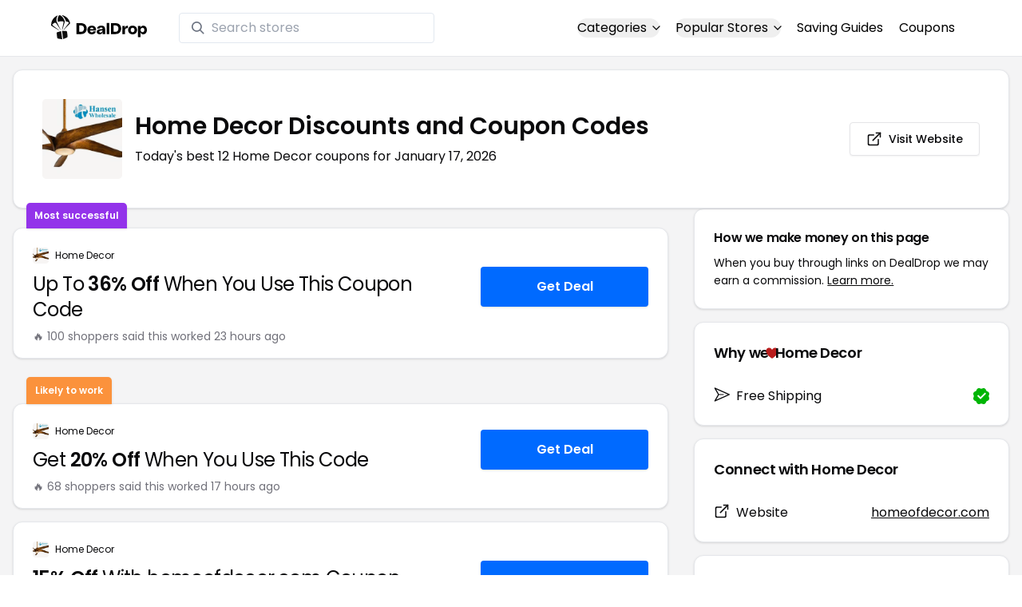

--- FILE ---
content_type: text/html
request_url: https://www.dealdrop.com/home-decor
body_size: 18563
content:
<!DOCTYPE html>
<html lang="en">

<head>
  <meta charset="utf-8" />
  <meta name="theme-color" content="#1A73E8" />
  <meta name="google-site-verification" content="aRYp5Ng6GKgYOvQKjxEBtP_j_K9eGI8d-FbpW_a70iY" />
  <meta name="B-verify" content="33dbb697db8d4d648dc2432eaeca92ab2bd724ee" />
  <meta name="viewport" content="width=device-width, initial-scale=1" />
  <meta name="apple-mobile-web-app-capable" content="yes" />
  <meta name="apple-mobile-web-app-status-bar-style" content="rgb(0,106,255)" />
  <meta name="apple-mobile-web-app-title" content="DealDrop" />
  <meta name="apple-itunes-app"
    content="app-id=6446131260, app-argument=https://apps.apple.com/us/app/dealdrop-coupons-discounts/id6446131260?itsct=apps_box_link&itscg=30200">

  <link rel="preconnect" href="https://fonts.googleapis.com">
  <link rel="preconnect" href="https://fonts.gstatic.com" crossorigin>
  <link
    href="https://fonts.googleapis.com/css2?family=Poppins:ital,wght@0,100;0,200;0,300;0,400;0,500;0,600;0,700;0,800&display=swap"
    rel="stylesheet">
  <link rel="apple-touch-icon" href="https://img.dealdrop.com/fit-in/144x144/fav/apple-icon-152x152.png" />
  <link rel="manifest" href="/manifest.json" />
  <link rel="icon" type="image/png" sizes="32x32" href="https://img.dealdrop.com/fit-in/32x32/fav/favicon-32x32.png" />
  <link rel="icon" type="image/png" sizes="16x16" href="https://img.dealdrop.com/fit-in/16x16/fav/favicon-16x16.png" />
  
  
		<link href="./_app/immutable/assets/0.CivSvLKV.css" rel="stylesheet">
		<link href="./_app/immutable/assets/4.B_vgtuC_.css" rel="stylesheet"><title>47% Off Home Decor Discounts (12 Working Codes) January 2026</title><!-- HEAD_svelte-9u286v_START --><meta name="description" content="Get the latest 12 active homeofdecor.com coupon codes, discounts and promos. Today's top deal: Enjoy 20% Off w/ Home Decor Promo Code. Use these discount codes and save $$$!"><meta name="image" content="https://images.dealdrop.com/logos/homeofdecor.com-logo-coupons.png"><meta itemprop="name" content="47% Off Home Decor Discounts (12 Working Codes) January 2026"><meta itemprop="image" content="https://images.dealdrop.com/logos/homeofdecor.com-logo-coupons.png"><link rel="canonical" href="https://www.dealdrop.com/home-decor"><meta property="og:title" content="47% Off Home Decor Discounts (12 Working Codes) January 2026"><meta property="og:description" content="Get the latest 12 active homeofdecor.com coupon codes, discounts and promos. Today's top deal: Enjoy 20% Off w/ Home Decor Promo Code. Use these discount codes and save $$$!"><meta property="og:image" content="https://img.dealdrop.com/static/DealDrop_social.png"><meta property="og:url" content="https://www.dealdrop.com/home-decor"><meta property="og:site_name" content="DealDrop"><meta property="og:type" content="dealdrop:coupon_brand"><meta name="twitter:title" content="47% Off Home Decor Discounts (12 Working Codes) January 2026"><meta name=" twitter:description" content="Get the latest 12 active homeofdecor.com coupon codes, discounts and promos. Today's top deal: Enjoy 20% Off w/ Home Decor Promo Code. Use these discount codes and save $$$!"><meta name="twitter:image" content="https://img.dealdrop.com/static/DealDrop_social.png"><meta name="twitter:card" content="summary_large_image"><meta name="twitter:label1" value="Deals"><meta name="twitter:data1" value=""><meta name="twitter:label2" value="Find more coupons and deals at"><meta name="twitter:data2" value="DealDrop.com"><!-- HEAD_svelte-9u286v_END -->

  <script src="https://the.gatekeeperconsent.com/cmp.min.js" data-cfasync="false"></script>
  <script src="https://the.gatekeeperconsent.com/ccpa/v2/standalone.js" async></script>

  <script async src="//www.ezojs.com/ezoic/sa.min.js"></script>
  <script>
    window.ezstandalone = window.ezstandalone || {};
    ezstandalone.cmd = ezstandalone.cmd || [];
  </script>

  <script defer data-domain="dealdrop.com" src="https://plausible.io/js/script.js"></script>
  <script>window.plausible = window.plausible || function() { (window.plausible.q = window.plausible.q || []).push(arguments) }</script>
  </script>

  <!-- Google tag (gtag.js) -->
  <script async src="https://www.googletagmanager.com/gtag/js?id=G-L055VCGXLH"></script>
  <script>
    window.dataLayer = window.dataLayer || [];
    function gtag() { dataLayer.push(arguments); }
    gtag('js', new Date());

    gtag('config', 'G-L055VCGXLH');
  </script>

</head>

<body>
  <div id="svelte">  <header class="w-full px-4 py-2 bg-white sm:px-4 border-b"><div class="flex items-center justify-between mx-auto max-w-6xl py-2"><a class="flex md:mb-0" href="/" rel="external" style="width:120px;" data-svelte-h="svelte-1xm8o3u"><img class="object-contain" src="https://images.dealdrop.com/dealdrop-logo-black.svg" alt="DealDrop Logo"></a> <div class="hidden md:inline-flex relative items-center lg:w-80 h-full group ml-10"><svg class="absolute left-0 z-20 w-4 h-4 ml-4 text-gray-500 pointer-events-none fill-current group-hover:text-gray-400 sm:block" xmlns="http://www.w3.org/2000/svg" viewBox="0 0 20 20"><path d="M12.9 14.32a8 8 0 1 1 1.41-1.41l5.35 5.33-1.42 1.42-5.33-5.34zM8 14A6 6 0 1 0 8 2a6 6 0 0 0 0 12z"></path></svg> <input type="text" class="block w-full py-1.5 pl-10 pr-4 leading-normal rounded bg-white border border-slate-200" placeholder="Search stores" value=""> </div> <nav class="md:ml-auto flex flex-wrap items-center text-base justify-center"><div class="relative mr-5"><button class="hidden md:inline-flex hover:underline items-center rounded-full btn btn-sm btn-white" data-svelte-h="svelte-69w9c0">Categories
          <svg xmlns="http://www.w3.org/2000/svg" viewBox="0 0 24 24" fill="none" stroke="currentColor" stroke-width="2" stroke-linecap="round" stroke-linejoin="round" aria-hidden="true" class="flex-none w-4 h-4 ml-1 -mr-1 transition duration-200 ease-out transform"><polyline points="6 9 12 15 18 9"></polyline></svg></button> <div class="absolute top-0 z-50 w-screen max-w-md p-2 mx-0 my-12 text-sm text-gray-800 transform bg-white rounded shadow lg:left-1/2 lg:-translate-x-1/2 hidden"><p class="pt-2 pl-3 mb-1 text-xs tracking-wide text-gray-500 uppercase" data-svelte-h="svelte-1p1d0s5">Our popular categories</p> <div class="grid grid-cols-3 gap-2 mb-2"><a href="/browse/food" rel="external" class="px-3 py-2 transition rounded hover:bg-gray-200 hover:text-primary">Food &amp; Drink </a><a href="/browse/nutrition" rel="external" class="px-3 py-2 transition rounded hover:bg-gray-200 hover:text-primary">Nutrition </a><a href="/browse/skin-nail-care" rel="external" class="px-3 py-2 transition rounded hover:bg-gray-200 hover:text-primary">Skin Care </a><a href="/browse/apparel" rel="external" class="px-3 py-2 transition rounded hover:bg-gray-200 hover:text-primary">Apparel </a><a href="/browse/oral-dental-care" rel="external" class="px-3 py-2 transition rounded hover:bg-gray-200 hover:text-primary">Oral Care </a><a href="/browse/computers" rel="external" class="px-3 py-2 transition rounded hover:bg-gray-200 hover:text-primary">Computers </a><a href="/browse/pets" rel="external" class="px-3 py-2 transition rounded hover:bg-gray-200 hover:text-primary">Pets </a><a href="/browse/coffee" rel="external" class="px-3 py-2 transition rounded hover:bg-gray-200 hover:text-primary">Coffee </a><a href="/browse/travel" rel="external" class="px-3 py-2 transition rounded hover:bg-gray-200 hover:text-primary">Travel </a><a href="/browse/finance" rel="external" class="px-3 py-2 transition rounded hover:bg-gray-200 hover:text-primary">Finance </a><a href="/browse/clothing" rel="external" class="px-3 py-2 transition rounded hover:bg-gray-200 hover:text-primary">Clothing </a><a href="/browse/vitamins-supplements" rel="external" class="px-3 py-2 transition rounded hover:bg-gray-200 hover:text-primary">Supplements </a><a href="/browse/sports" rel="external" class="px-3 py-2 transition rounded hover:bg-gray-200 hover:text-primary">Sports </a><a href="/browse/vaping" rel="external" class="px-3 py-2 transition rounded hover:bg-gray-200 hover:text-primary">Vaping </a><a href="/browse/accessories" rel="external" class="px-3 py-2 transition rounded hover:bg-gray-200 hover:text-primary">Accessories </a><a href="/browse/game" rel="external" class="px-3 py-2 transition rounded hover:bg-gray-200 hover:text-primary">Gaming </a><a href="/browse/education" rel="external" class="px-3 py-2 transition rounded hover:bg-gray-200 hover:text-primary">Education </a><a href="/browse/health" rel="external" class="px-3 py-2 transition rounded hover:bg-gray-200 hover:text-primary">Health </a></div></div></div> <div class="relative mr-5"><button class="hidden md:inline-flex hover:underline items-center rounded-full btn btn-sm btn-white" data-svelte-h="svelte-gp0ehv">Popular Stores
          <svg xmlns="http://www.w3.org/2000/svg" viewBox="0 0 24 24" fill="none" stroke="currentColor" stroke-width="2" stroke-linecap="round" stroke-linejoin="round" aria-hidden="true" class="flex-none w-4 h-4 ml-1 -mr-1 transition duration-200 ease-out transform"><polyline points="6 9 12 15 18 9"></polyline></svg></button> <div class="absolute top-0 z-50 w-screen max-w-md p-2 mx-0 my-12 text-sm text-gray-800 transform bg-white rounded shadow lg:left-1/2 lg:-translate-x-1/2 hidden"><p class="pt-2 pl-3 mb-1 text-xs tracking-wide text-gray-500 uppercase" data-svelte-h="svelte-8a3b4z">Our popular stores</p> <div class="grid grid-cols-3 gap-2 mb-2"><a href="/end-clothing" rel="external" class="px-3 py-2 transition rounded hover:bg-gray-200 hover:text-primary">END Clothing </a><a href="/cbdmd" rel="external" class="px-3 py-2 transition rounded hover:bg-gray-200 hover:text-primary">cbdMD </a><a href="/albion-fit" rel="external" class="px-3 py-2 transition rounded hover:bg-gray-200 hover:text-primary">Albion Fit </a><a href="/hill-house-home" rel="external" class="px-3 py-2 transition rounded hover:bg-gray-200 hover:text-primary">Hill House Home </a><a href="/figs" rel="external" class="px-3 py-2 transition rounded hover:bg-gray-200 hover:text-primary">Figs </a><a href="/lululemon" rel="external" class="px-3 py-2 transition rounded hover:bg-gray-200 hover:text-primary">Lululemon </a><a href="/uber-eats" rel="external" class="px-3 py-2 transition rounded hover:bg-gray-200 hover:text-primary">Uber Eats </a><a href="/hey-dude-shoes" rel="external" class="px-3 py-2 transition rounded hover:bg-gray-200 hover:text-primary">Hey Dude Shoes </a><a href="/fashionphile" rel="external" class="px-3 py-2 transition rounded hover:bg-gray-200 hover:text-primary">FASHIONPHILE </a><a href="/frank-eileen" rel="external" class="px-3 py-2 transition rounded hover:bg-gray-200 hover:text-primary">Frank &amp; Eileen </a><a href="/scheels" rel="external" class="px-3 py-2 transition rounded hover:bg-gray-200 hover:text-primary">Scheels </a><a href="/snaptravel" rel="external" class="px-3 py-2 transition rounded hover:bg-gray-200 hover:text-primary">Snap Travel </a><a href="/seat-geek" rel="external" class="px-3 py-2 transition rounded hover:bg-gray-200 hover:text-primary">Seatgeek </a><a href="/kats-botanicals" rel="external" class="px-3 py-2 transition rounded hover:bg-gray-200 hover:text-primary">Kats Botanicals </a><a href="/the-ordinary" rel="external" class="px-3 py-2 transition rounded hover:bg-gray-200 hover:text-primary">The Ordinary </a><a href="/sakara" rel="external" class="px-3 py-2 transition rounded hover:bg-gray-200 hover:text-primary">Sakara </a><a href="/jackery-usa" rel="external" class="px-3 py-2 transition rounded hover:bg-gray-200 hover:text-primary">Jackery </a><a href="/popular-stores" rel="external" class="px-3 py-2 transition rounded hover:bg-gray-200 hover:text-primary">See All </a></div></div></div> <a href="/research" rel="external" class="hidden md:inline-flex hover:underline mr-5 hover:text-gray-900" data-svelte-h="svelte-1oocyg1">Saving Guides</a> <a href="/coupons" rel="external" class="hidden md:inline-flex hover:underline mr-5 hover:text-gray-900" data-svelte-h="svelte-gbbpk7">Coupons</a> <div class="inline-flex md:hidden"><button class="mr-2" data-svelte-h="svelte-jcz73r"><svg xmlns="http://www.w3.org/2000/svg" class="h-6 w-6" fill="none" viewBox="0 0 24 24" stroke="currentColor"><path stroke-linecap="round" stroke-linejoin="round" stroke-width="2" d="M21 21l-6-6m2-5a7 7 0 11-14 0 7 7 0 0114 0z"></path></svg> <span class="sr-only">Open Menu</span></button> <button class="flex-none px-2 btn btn-white btn-sm" data-svelte-h="svelte-13b5ha1"><svg xmlns="http://www.w3.org/2000/svg" viewBox="0 0 24 24" fill="none" stroke="currentColor" stroke-width="2" stroke-linecap="round" stroke-linejoin="round" aria-hidden="true" class="w-5 h-5"><line x1="3" y1="12" x2="21" y2="12"></line><line x1="3" y1="6" x2="21" y2="6"></line><line x1="3" y1="18" x2="21" y2="18"></line></svg> <span class="sr-only">Open Menu</span></button> </div></nav></div> </header>  <div class="flex min-h-screen w-full flex-col justify-center items-center bg-muted"><div class="flex flex-col sm:gap-4 sm:p-4 max-w-7xl"><div class="md:hidden mt-1 -mb-2 text-center" data-svelte-h="svelte-o5kr03"><p class="mt-0 font-[400] text-xs">When you buy through links on DealDrop <br> <a href="/how-we-make-money" class="underline hover:text-primary">we may earn a commission.</a></p></div>  <div class="rounded-xl bg-card text-card-foreground relative border shadow p-6 m-4 md:m-0"><div class="p-0 sm:p-3 flex w-full justify-between items-center"><div class="flex"><img alt="Home Decor logo" class="rounded-lg h-[50px] w-[50px] sm:h-[100px] sm:w-[100px] mr-4 object-contain" src="https://images.dealdrop.com/logos/homeofdecor.com-logo-coupons.png" onerror="this.src='https://images.dealdrop.com/ddplaceholder.png'"> <div class="flex flex-col justify-center"><h1 class="text-xl sm:text-3xl font-semibold mb-2">Home Decor Discounts and Coupon Codes</h1> <p class="text-sm md:text-base">Today&#39;s best 12 Home Decor coupons for January 17, 2026</p> <a class="md:hidden mt-4" href="https://www.homeofdecor.com" target="_blank" rel="external nofollow"> <button type="button" tabindex="0" class="inline-flex items-center justify-center whitespace-nowrap text-sm font-medium transition-colors focus-visible:outline-none focus-visible:ring-1 focus-visible:ring-ring disabled:pointer-events-none disabled:opacity-50 border border-input bg-background shadow-sm hover:bg-accent hover:text-accent-foreground h-9 p-2 rounded" data-button-root=""><svg xmlns="http://www.w3.org/2000/svg" width="20" height="20" viewBox="0 0 24 24" fill="none" stroke="currentColor" stroke-width="2" stroke-linecap="round" stroke-linejoin="round" class="lucide lucide-external-link"><path d="M15 3h6v6"></path><path d="M10 14 21 3"></path><path d="M18 13v6a2 2 0 0 1-2 2H5a2 2 0 0 1-2-2V8a2 2 0 0 1 2-2h6"></path></svg> <span class="ml-2" data-svelte-h="svelte-18gi51">Visit Website</span></button></a></div></div> <a class="hidden md:block" href="https://www.homeofdecor.com" target="_blank" rel="external nofollow"> <button type="button" tabindex="0" class="inline-flex items-center justify-center whitespace-nowrap text-sm font-medium transition-colors focus-visible:outline-none focus-visible:ring-1 focus-visible:ring-ring disabled:pointer-events-none disabled:opacity-50 border border-input bg-background shadow-sm hover:bg-accent hover:text-accent-foreground h-9 p-5 rounded" data-button-root=""><svg xmlns="http://www.w3.org/2000/svg" width="20" height="20" viewBox="0 0 24 24" fill="none" stroke="currentColor" stroke-width="2" stroke-linecap="round" stroke-linejoin="round" class="lucide lucide-external-link"><path d="M15 3h6v6"></path><path d="M10 14 21 3"></path><path d="M18 13v6a2 2 0 0 1-2 2H5a2 2 0 0 1-2-2V8a2 2 0 0 1 2-2h6"></path></svg> <span class="ml-2" data-svelte-h="svelte-18gi51">Visit Website</span></button></a></div></div> <main class="grid flex-1 items-start gap-4 p-4 sm:mx-0 sm:px-0 sm:py-0 md:gap-8 lg:grid-cols-3 xl:grid-cols-3"><div class="grid auto-rows-max items-start gap-2 md:gap-4 lg:col-span-2">  <div class="rounded-xl border bg-card text-card-foreground shadow mt-2 md:mt-6 flex w-full p-0 !pt-0 md:py-2 md:mb-0 justify-between relative flex-col md:flex-row text-left cursor-pointer hover:bg-gray-50"><span class="inline-flex select-none items-center rounded-md border px-2.5 text-xs transition-colors focus:outline-none focus:ring-2 focus:ring-ring focus:ring-offset-2 border-transparent shadow bg-purple-600 text-white font-semibold py-2 hover:bg-purple-600 rounded-t-lg rounded-b-none absolute -top-[32px] left-4 border-none">Most successful</span> <div class="flex flex-col space-y-1.5 p-6 pb-3"><div class="flex text-xs items-center"><img alt="Home Decor logo" class="rounded h-[20px] w-[20px] mr-2 object-contain" src="https://images.dealdrop.com/logos/homeofdecor.com-logo-coupons.png" onerror="this.src='https://images.dealdrop.com/ddplaceholder.png'"> <a href="/home-decor" alt="Home Decor coupons" class="no-underline">Home Decor</a></div> <h3 class="tracking-tight pt-1 text-2xl mb-6 font-normal w-full"><!-- HTML_TAG_START -->Up To <span class="font-semibold">36% Off</span> When You Use This Coupon Code<!-- HTML_TAG_END --></h3> <p class="pt-1 text-sm text-muted-foreground leading-none">🔥 100 shoppers said this worked 23
        hours ago</p></div> <div class="flex items-center p-6 pt-0 flex-col-reverse md:flex-row"><div class="flex justify-center items-center cursor-pointer mt-4 bg-primary text-white py-3 px-6 h-[50px] w-full md:w-[210px] font-semibold rounded shadow hover:bg-primary/90" data-svelte-h="svelte-12zcv7i">Get Deal</div></div></div>  <div id="ezoic-pub-ad-placeholder-109"></div>   <div class="rounded-xl border bg-card text-card-foreground shadow mt-8 md:mt-6 flex w-full p-0 !pt-0 md:py-2 md:mb-0 justify-between relative flex-col md:flex-row text-left cursor-pointer hover:bg-gray-50"><span class="inline-flex select-none items-center rounded-md border px-2.5 text-xs font-semibold transition-colors focus:outline-none focus:ring-2 focus:ring-ring focus:ring-offset-2 border-transparent shadow bg-orange-400 text-white tfont-semibold py-2 hover:bg-orange-400 rounded-t-lg rounded-b-none absolute -top-[34px] left-4">Likely to work</span> <div class="flex flex-col space-y-1.5 p-6 pb-3"><div class="flex text-xs items-center"><img alt="Home Decor logo" class="rounded h-[20px] w-[20px] mr-2 object-contain" src="https://images.dealdrop.com/logos/homeofdecor.com-logo-coupons.png" onerror="this.src='https://images.dealdrop.com/ddplaceholder.png'"> <a href="/home-decor" alt="Home Decor coupons" class="no-underline">Home Decor</a></div> <h3 class="tracking-tight pt-1 text-2xl mb-6 font-normal w-full"><!-- HTML_TAG_START -->Get <span class="font-semibold">20% Off</span> When You Use This Code<!-- HTML_TAG_END --></h3> <p class="pt-1 text-sm text-muted-foreground leading-none">🔥 68 shoppers said this worked 17
        hours ago</p></div> <div class="flex items-center p-6 pt-0 flex-col-reverse md:flex-row"><div class="flex justify-center items-center cursor-pointer mt-4 bg-primary text-white py-3 px-6 h-[50px] w-full md:w-[210px] font-semibold rounded shadow hover:bg-primary/90" data-svelte-h="svelte-12zcv7i">Get Deal</div></div></div>     <div class="rounded-xl border bg-card text-card-foreground shadow flex w-full p-0 !pt-0 md:py-2 md:mb-0 justify-between relative flex-col md:flex-row text-left cursor-pointer hover:bg-gray-50"> <div class="flex flex-col space-y-1.5 p-6 pb-3"><div class="flex text-xs items-center"><img alt="Home Decor logo" class="rounded h-[20px] w-[20px] mr-2 object-contain" src="https://images.dealdrop.com/logos/homeofdecor.com-logo-coupons.png" onerror="this.src='https://images.dealdrop.com/ddplaceholder.png'"> <a href="/home-decor" alt="Home Decor coupons" class="no-underline">Home Decor</a></div> <h3 class="tracking-tight pt-1 text-2xl mb-6 font-normal w-full"><!-- HTML_TAG_START --><span class="font-semibold">15% Off</span> With homeofdecor.com Coupon Code<!-- HTML_TAG_END --></h3> <p class="pt-1 text-sm text-muted-foreground leading-none">🔥 36 shoppers said this worked 7
        hours ago</p></div> <div class="flex items-center p-6 pt-0 flex-col-reverse md:flex-row"><div class="flex justify-center items-center cursor-pointer mt-4 bg-primary text-white py-3 px-6 h-[50px] w-full md:w-[210px] font-semibold rounded shadow hover:bg-primary/90" data-svelte-h="svelte-12zcv7i">Get Deal</div></div></div>   <div class="rounded-xl border bg-card text-card-foreground shadow flex w-full p-0 !pt-0 md:py-2 md:mb-0 justify-between relative flex-col md:flex-row text-left cursor-pointer hover:bg-gray-50"> <div class="flex flex-col space-y-1.5 p-6 pb-3"><div class="flex text-xs items-center"><img alt="Home Decor logo" class="rounded h-[20px] w-[20px] mr-2 object-contain" src="https://images.dealdrop.com/logos/homeofdecor.com-logo-coupons.png" onerror="this.src='https://images.dealdrop.com/ddplaceholder.png'"> <a href="/home-decor" alt="Home Decor coupons" class="no-underline">Home Decor</a></div> <h3 class="tracking-tight pt-1 text-2xl mb-6 font-normal w-full"><!-- HTML_TAG_START -->Buy And Save <span class="font-semibold">15% Off</span> With Home Decor Promo Code<!-- HTML_TAG_END --></h3> <p class="pt-1 text-sm text-muted-foreground leading-none">🔥 36 shoppers said this worked 7
        hours ago</p></div> <div class="flex items-center p-6 pt-0 flex-col-reverse md:flex-row"><div class="flex justify-center items-center cursor-pointer mt-4 bg-primary text-white py-3 px-6 h-[50px] w-full md:w-[210px] font-semibold rounded shadow hover:bg-primary/90" data-svelte-h="svelte-12zcv7i">Get Deal</div></div></div>   <div class="rounded-xl border bg-card text-card-foreground shadow flex w-full p-0 !pt-0 md:py-2 md:mb-0 justify-between relative flex-col md:flex-row text-left cursor-pointer hover:bg-gray-50"> <div class="flex flex-col space-y-1.5 p-6 pb-3"><div class="flex text-xs items-center"><img alt="Home Decor logo" class="rounded h-[20px] w-[20px] mr-2 object-contain" src="https://images.dealdrop.com/logos/homeofdecor.com-logo-coupons.png" onerror="this.src='https://images.dealdrop.com/ddplaceholder.png'"> <a href="/home-decor" alt="Home Decor coupons" class="no-underline">Home Decor</a></div> <h3 class="tracking-tight pt-1 text-2xl mb-6 font-normal w-full"><!-- HTML_TAG_START -->Enjoy <span class="font-semibold">20% Off</span> w/ Home Decor Promo Code<!-- HTML_TAG_END --></h3> </div> <div class="flex items-center p-6 pt-0 flex-col-reverse md:flex-row"><div class="flex justify-center items-center cursor-pointer mt-4 bg-primary text-white py-3 px-6 h-[50px] w-full md:w-[210px] font-semibold rounded shadow hover:bg-primary/90" data-svelte-h="svelte-m51s8u">Show Coupon Code</div></div></div>   <div class="rounded-xl border bg-card text-card-foreground shadow flex w-full p-0 !pt-0 md:py-2 md:mb-0 justify-between relative flex-col md:flex-row text-left cursor-pointer hover:bg-gray-50"> <div class="flex flex-col space-y-1.5 p-6 pb-3"><div class="flex text-xs items-center"><img alt="Home Decor logo" class="rounded h-[20px] w-[20px] mr-2 object-contain" src="https://images.dealdrop.com/logos/homeofdecor.com-logo-coupons.png" onerror="this.src='https://images.dealdrop.com/ddplaceholder.png'"> <a href="/home-decor" alt="Home Decor coupons" class="no-underline">Home Decor</a></div> <h3 class="tracking-tight pt-1 text-2xl mb-6 font-normal w-full"><!-- HTML_TAG_START -->Enjoy <span class="font-semibold">15% Off</span> With homeofdecor.com Discount Code<!-- HTML_TAG_END --></h3> </div> <div class="flex items-center p-6 pt-0 flex-col-reverse md:flex-row"><div class="flex justify-center items-center cursor-pointer mt-4 bg-primary text-white py-3 px-6 h-[50px] w-full md:w-[210px] font-semibold rounded shadow hover:bg-primary/90" data-svelte-h="svelte-m51s8u">Show Coupon Code</div></div></div>   <div class="rounded-xl border bg-card text-card-foreground shadow flex w-full p-0 !pt-0 md:py-2 md:mb-0 justify-between relative flex-col md:flex-row text-left cursor-pointer hover:bg-gray-50"> <div class="flex flex-col space-y-1.5 p-6 pb-3"><div class="flex text-xs items-center"><img alt="Home Decor logo" class="rounded h-[20px] w-[20px] mr-2 object-contain" src="https://images.dealdrop.com/logos/homeofdecor.com-logo-coupons.png" onerror="this.src='https://images.dealdrop.com/ddplaceholder.png'"> <a href="/home-decor" alt="Home Decor coupons" class="no-underline">Home Decor</a></div> <h3 class="tracking-tight pt-1 text-2xl mb-6 font-normal w-full"><!-- HTML_TAG_START -->Receive <span class="font-semibold">20% Off</span> With Coupon Code<!-- HTML_TAG_END --></h3> </div> <div class="flex items-center p-6 pt-0 flex-col-reverse md:flex-row"><div class="flex justify-center items-center cursor-pointer mt-4 bg-primary text-white py-3 px-6 h-[50px] w-full md:w-[210px] font-semibold rounded shadow hover:bg-primary/90" data-svelte-h="svelte-m51s8u">Show Coupon Code</div></div></div>     <div class="rounded-xl border bg-card text-card-foreground shadow flex w-full p-0 !pt-0 md:py-2 md:mb-0 justify-between relative flex-col md:flex-row text-left cursor-pointer hover:bg-gray-50"> <div class="flex flex-col space-y-1.5 p-6 pb-3"><div class="flex text-xs items-center"><img alt="Home Decor logo" class="rounded h-[20px] w-[20px] mr-2 object-contain" src="https://images.dealdrop.com/logos/homeofdecor.com-logo-coupons.png" onerror="this.src='https://images.dealdrop.com/ddplaceholder.png'"> <a href="/home-decor" alt="Home Decor coupons" class="no-underline">Home Decor</a></div> <h3 class="tracking-tight pt-1 text-2xl mb-6 font-normal w-full"><!-- HTML_TAG_START -->Save <span class="font-semibold">10% Off</span> w/ Home Decor Promo Code<!-- HTML_TAG_END --></h3> <p class="text-sm text-muted-foreground max-w-lg text-balance leading-relaxed"><span class="inline-flex select-none items-center rounded-md border px-2.5 py-0.5 text-xs transition-colors focus:outline-none focus:ring-2 focus:ring-ring focus:ring-offset-2 border-transparent bg-secondary text-secondary-foreground hover:bg-secondary/80 font-normal">Unlikely to work</span></p></div> <div class="flex items-center p-6 pt-0 flex-col-reverse md:flex-row"><div class="flex justify-center items-center cursor-pointer mt-4 bg-primary text-white py-3 px-6 h-[50px] w-full md:w-[210px] font-semibold rounded shadow hover:bg-primary/90" data-svelte-h="svelte-m51s8u">Show Coupon Code</div></div></div>   <div class="rounded-xl border bg-card text-card-foreground shadow flex w-full p-0 !pt-0 md:py-2 md:mb-0 justify-between relative flex-col md:flex-row text-left cursor-pointer hover:bg-gray-50"> <div class="flex flex-col space-y-1.5 p-6 pb-3"><div class="flex text-xs items-center"><img alt="Home Decor logo" class="rounded h-[20px] w-[20px] mr-2 object-contain" src="https://images.dealdrop.com/logos/homeofdecor.com-logo-coupons.png" onerror="this.src='https://images.dealdrop.com/ddplaceholder.png'"> <a href="/home-decor" alt="Home Decor coupons" class="no-underline">Home Decor</a></div> <h3 class="tracking-tight pt-1 text-2xl mb-6 font-normal w-full"><!-- HTML_TAG_START -->Earn <span class="font-semibold">10% Off</span> w/ homeofdecor.com Coupon Code<!-- HTML_TAG_END --></h3> <p class="text-sm text-muted-foreground max-w-lg text-balance leading-relaxed"><span class="inline-flex select-none items-center rounded-md border px-2.5 py-0.5 text-xs transition-colors focus:outline-none focus:ring-2 focus:ring-ring focus:ring-offset-2 border-transparent bg-secondary text-secondary-foreground hover:bg-secondary/80 font-normal">Unlikely to work</span></p></div> <div class="flex items-center p-6 pt-0 flex-col-reverse md:flex-row"><div class="flex justify-center items-center cursor-pointer mt-4 bg-primary text-white py-3 px-6 h-[50px] w-full md:w-[210px] font-semibold rounded shadow hover:bg-primary/90" data-svelte-h="svelte-m51s8u">Show Coupon Code</div></div></div>   <div class="rounded-xl border bg-card text-card-foreground shadow flex w-full p-0 !pt-0 md:py-2 md:mb-0 justify-between relative flex-col md:flex-row text-left cursor-pointer hover:bg-gray-50"> <div class="flex flex-col space-y-1.5 p-6 pb-3"><div class="flex text-xs items-center"><img alt="Home Decor logo" class="rounded h-[20px] w-[20px] mr-2 object-contain" src="https://images.dealdrop.com/logos/homeofdecor.com-logo-coupons.png" onerror="this.src='https://images.dealdrop.com/ddplaceholder.png'"> <a href="/home-decor" alt="Home Decor coupons" class="no-underline">Home Decor</a></div> <h3 class="tracking-tight pt-1 text-2xl mb-6 font-normal w-full"><!-- HTML_TAG_START -->Earn <span class="font-semibold">20% Off</span> Any Order at Home Decor<!-- HTML_TAG_END --></h3> <p class="text-sm text-muted-foreground max-w-lg text-balance leading-relaxed"><span class="inline-flex select-none items-center rounded-md border px-2.5 py-0.5 text-xs transition-colors focus:outline-none focus:ring-2 focus:ring-ring focus:ring-offset-2 border-transparent bg-secondary text-secondary-foreground hover:bg-secondary/80 font-normal">Unlikely to work</span></p></div> <div class="flex items-center p-6 pt-0 flex-col-reverse md:flex-row"><div class="flex justify-center items-center cursor-pointer mt-4 bg-primary text-white py-3 px-6 h-[50px] w-full md:w-[210px] font-semibold rounded shadow hover:bg-primary/90" data-svelte-h="svelte-12zcv7i">Get Deal</div></div></div>   <div class="rounded-xl border bg-card text-card-foreground shadow flex w-full p-0 !pt-0 md:py-2 md:mb-0 justify-between relative flex-col md:flex-row text-left cursor-pointer hover:bg-gray-50"> <div class="flex flex-col space-y-1.5 p-6 pb-3"><div class="flex text-xs items-center"><img alt="Home Decor logo" class="rounded h-[20px] w-[20px] mr-2 object-contain" src="https://images.dealdrop.com/logos/homeofdecor.com-logo-coupons.png" onerror="this.src='https://images.dealdrop.com/ddplaceholder.png'"> <a href="/home-decor" alt="Home Decor coupons" class="no-underline">Home Decor</a></div> <h3 class="tracking-tight pt-1 text-2xl mb-6 font-normal w-full"><!-- HTML_TAG_START -->Up To <span class="font-semibold">39% Off</span> at homeofdecor.com<!-- HTML_TAG_END --></h3> <p class="text-sm text-muted-foreground max-w-lg text-balance leading-relaxed"><span class="inline-flex select-none items-center rounded-md border px-2.5 py-0.5 text-xs transition-colors focus:outline-none focus:ring-2 focus:ring-ring focus:ring-offset-2 border-transparent bg-secondary text-secondary-foreground hover:bg-secondary/80 font-normal">Unlikely to work</span></p></div> <div class="flex items-center p-6 pt-0 flex-col-reverse md:flex-row"><div class="flex justify-center items-center cursor-pointer mt-4 bg-primary text-white py-3 px-6 h-[50px] w-full md:w-[210px] font-semibold rounded shadow hover:bg-primary/90" data-svelte-h="svelte-12zcv7i">Get Deal</div></div></div>   <div class="rounded-xl border bg-card text-card-foreground shadow flex w-full p-0 !pt-0 md:py-2 md:mb-0 justify-between relative flex-col md:flex-row text-left cursor-pointer hover:bg-gray-50"> <div class="flex flex-col space-y-1.5 p-6 pb-3"><div class="flex text-xs items-center"><img alt="Home Decor logo" class="rounded h-[20px] w-[20px] mr-2 object-contain" src="https://images.dealdrop.com/logos/homeofdecor.com-logo-coupons.png" onerror="this.src='https://images.dealdrop.com/ddplaceholder.png'"> <a href="/home-decor" alt="Home Decor coupons" class="no-underline">Home Decor</a></div> <h3 class="tracking-tight pt-1 text-2xl mb-6 font-normal w-full"><!-- HTML_TAG_START -->Up To <span class="font-semibold">47% Off</span> With Home Decor Coupon Code<!-- HTML_TAG_END --></h3> <p class="text-sm text-muted-foreground max-w-lg text-balance leading-relaxed"><span class="inline-flex select-none items-center rounded-md border px-2.5 py-0.5 text-xs transition-colors focus:outline-none focus:ring-2 focus:ring-ring focus:ring-offset-2 border-transparent bg-secondary text-secondary-foreground hover:bg-secondary/80 font-normal">Unlikely to work</span></p></div> <div class="flex items-center p-6 pt-0 flex-col-reverse md:flex-row"><div class="flex justify-center items-center cursor-pointer mt-4 bg-primary text-white py-3 px-6 h-[50px] w-full md:w-[210px] font-semibold rounded shadow hover:bg-primary/90" data-svelte-h="svelte-12zcv7i">Get Deal</div></div></div>    <div class="rounded-xl border bg-card text-card-foreground shadow dd-info overflow-hidden mt-2 mb-4"><h3 class="font-semibold tracking-tight group flex items-center text-lg p-6">Additional Information about Home Decor</h3> <div class="p-6 pt-0 px-6 text-sm leading-relaxed"><p class="text-[#000000] text-base leading-[26px] font-[400] mb-2">We&#39;ve found <span class="font-semibold">12 active and working Home Decor coupons.</span>
        Our members save money by using these
        Home Decor discount codes at the checkout.</p> <ul class="list-disc pl-6 text-base leading-[26px] font-[400] mb-4"><li class="mb-1">Today&#39;s top Home Decor offer is Enjoy 20% Off w/ Home Decor Promo Code</li> <li class="mb-1"><span class="font-semibold">Our best Home Decor coupon code will save you 47%</span></li> <li class="mb-1">Shoppers have saved an <span class="font-semibold">average of 22.25% with our Home Decor
            promo codes</span></li> <li class="mb-1">The last time we posted a <span class="font-semibold">Home Decor discount code was on
            January 17 2026 (now)</span></li></ul> <p class="text-[#000000] text-[16px] md:text-[16px] leading-[27px] font-[400]">If you&#39;re a fan of Home Decor, our coupon codes for
        <!-- HTML_TAG_START --><a class="underline hover:text-primary" rel="external" href='/the-trelles-cottage' alt='The Trelles Cottage coupons'>The Trelles Cottage</a>, <a class="underline hover:text-primary" rel="external" href='/the-trade-counter-wm-ttcwm' alt='The Trade Counter WM - TTCWM coupons'>The Trade Counter WM - TTCWM</a> and <a class="underline hover:text-primary" rel="external" href='/diamondmats' alt='diamondmats coupons'>diamondmats</a><!-- HTML_TAG_END --> can be quite handy. Don&#39;t forget to explore coupons from other popular
        stores like

        <!-- HTML_TAG_START --><a class="underline hover:text-primary" rel="external" href='/keysmart-netherlands' alt='KeySmart coupons'>KeySmart</a>, <a class="underline hover:text-primary" rel="external" href='/stonecare4u' alt='StoneCare4U coupons'>StoneCare4U</a> and <a class="underline hover:text-primary" rel="external" href='/modernize' alt='Modernize coupons'>Modernize</a><!-- HTML_TAG_END --> as well to maximize your savings.</p> </div></div>  <div id="ezoic-pub-ad-placeholder-114"></div>  <section id="faqpage" itemscope itemtype="https://schema.org/FAQPage"> <div class="rounded-xl border bg-card text-card-foreground shadow overflow-hidden"><h3 class="font-semibold tracking-tight group flex items-center text-lg p-6"><span class="capitalize">FAQs About Home Decor <span class="lowercase">Discounts</span></span></h3> <div class="p-6 pt-0 text-sm leading-relaxed"><div data-melt-id="QvcypueMPP" data-melt-accordion="" data-accordion-root=""><div class="overflow-hidden"><div data-state="closed" data-melt-accordion-item="" data-accordion-item="" class="border-b" itemscope itemprop="mainEntity" itemtype="https://schema.org/Question"><div role="heading" aria-level="3" data-heading-level="3" data-melt-accordion-heading="" data-accordion-header="" class="flex"><button aria-expanded="false" aria-disabled="false" data-value="Does Home Decor have any discounts?" data-state="closed" data-melt-accordion-trigger="" data-accordion-trigger="" type="button" class="flex flex-1 items-center justify-between py-4 text-sm font-medium transition-all hover:underline [&amp;[data-state=open]>svg]:rotate-180"><div class="flex flex-wrap justify-start overflow-hidden"><h4 class="text-[16px] font-[600] leading-[27px] text-[#000000] text-left" itemprop="name">Does Home Decor have any discounts? </h4></div>  <svg width="24" height="24" class="h-4 w-4 shrink-0 text-muted-foreground transition-transform duration-200" role="img" aria-label="chevron down," viewBox="0 0 15 15" fill="currentColor" xmlns="http://www.w3.org/2000/svg"><path fill-rule="evenodd" clip-rule="evenodd" d="M3.13523 6.15803C3.3241 5.95657 3.64052 5.94637 3.84197 6.13523L7.5 9.56464L11.158 6.13523C11.3595 5.94637 11.6759 5.95657 11.8648 6.15803C12.0536 6.35949 12.0434 6.67591 11.842 6.86477L7.84197 10.6148C7.64964 10.7951 7.35036 10.7951 7.15803 10.6148L3.15803 6.86477C2.95657 6.67591 2.94637 6.35949 3.13523 6.15803Z" fill="currentColor"></path></svg> </button></div> <div class="pt-2 text-base" style="line-height:1.7;" itemscope itemprop="acceptedAnswer" itemtype="https://schema.org/Answer"> <span class="hidden" itemprop="text">&lt;p>Yes! As of Mar 02, 2025, there are currently &lt;b>30 active promos for Home Decor&lt;/b>.&lt;/p></span> </div> </div><div data-state="closed" data-melt-accordion-item="" data-accordion-item="" class="border-b" itemscope itemprop="mainEntity" itemtype="https://schema.org/Question"><div role="heading" aria-level="3" data-heading-level="3" data-melt-accordion-heading="" data-accordion-header="" class="flex"><button aria-expanded="false" aria-disabled="false" data-value="What is the best Home Decor promo codes right now?" data-state="closed" data-melt-accordion-trigger="" data-accordion-trigger="" type="button" class="flex flex-1 items-center justify-between py-4 text-sm font-medium transition-all hover:underline [&amp;[data-state=open]>svg]:rotate-180"><div class="flex flex-wrap justify-start overflow-hidden"><h4 class="text-[16px] font-[600] leading-[27px] text-[#000000] text-left" itemprop="name">What is the best Home Decor promo codes right now? </h4></div>  <svg width="24" height="24" class="h-4 w-4 shrink-0 text-muted-foreground transition-transform duration-200" role="img" aria-label="chevron down," viewBox="0 0 15 15" fill="currentColor" xmlns="http://www.w3.org/2000/svg"><path fill-rule="evenodd" clip-rule="evenodd" d="M3.13523 6.15803C3.3241 5.95657 3.64052 5.94637 3.84197 6.13523L7.5 9.56464L11.158 6.13523C11.3595 5.94637 11.6759 5.95657 11.8648 6.15803C12.0536 6.35949 12.0434 6.67591 11.842 6.86477L7.84197 10.6148C7.64964 10.7951 7.35036 10.7951 7.15803 10.6148L3.15803 6.86477C2.95657 6.67591 2.94637 6.35949 3.13523 6.15803Z" fill="currentColor"></path></svg> </button></div> <div class="pt-2 text-base" style="line-height:1.7;" itemscope itemprop="acceptedAnswer" itemtype="https://schema.org/Answer"> <span class="hidden" itemprop="text">&lt;p>The &lt;b>best Home Decor discounts is {best_code}&lt;/b>, giving customers 75% off at Home Decor. This code has been used 310 times.&lt;/p></span> </div> </div><div data-state="closed" data-melt-accordion-item="" data-accordion-item="" class="border-b" itemscope itemprop="mainEntity" itemtype="https://schema.org/Question"><div role="heading" aria-level="3" data-heading-level="3" data-melt-accordion-heading="" data-accordion-header="" class="flex"><button aria-expanded="false" aria-disabled="false" data-value="How to get 75% off at Home Decor?" data-state="closed" data-melt-accordion-trigger="" data-accordion-trigger="" type="button" class="flex flex-1 items-center justify-between py-4 text-sm font-medium transition-all hover:underline [&amp;[data-state=open]>svg]:rotate-180"><div class="flex flex-wrap justify-start overflow-hidden"><h4 class="text-[16px] font-[600] leading-[27px] text-[#000000] text-left" itemprop="name">How to get 75% off at Home Decor? </h4></div>  <svg width="24" height="24" class="h-4 w-4 shrink-0 text-muted-foreground transition-transform duration-200" role="img" aria-label="chevron down," viewBox="0 0 15 15" fill="currentColor" xmlns="http://www.w3.org/2000/svg"><path fill-rule="evenodd" clip-rule="evenodd" d="M3.13523 6.15803C3.3241 5.95657 3.64052 5.94637 3.84197 6.13523L7.5 9.56464L11.158 6.13523C11.3595 5.94637 11.6759 5.95657 11.8648 6.15803C12.0536 6.35949 12.0434 6.67591 11.842 6.86477L7.84197 10.6148C7.64964 10.7951 7.35036 10.7951 7.15803 10.6148L3.15803 6.86477C2.95657 6.67591 2.94637 6.35949 3.13523 6.15803Z" fill="currentColor"></path></svg> </button></div> <div class="pt-2 text-base" style="line-height:1.7;" itemscope itemprop="acceptedAnswer" itemtype="https://schema.org/Answer"> <span class="hidden" itemprop="text">We have a coupon code for 75% off at Home Decor. To use this discount, click the 'copy code' button next to the coupon code on this page, paste the code into the 'coupon code' box during checkout, and click 'apply' to enjoy your discount.</span> </div> </div><div data-state="closed" data-melt-accordion-item="" data-accordion-item="" class="border-b" itemscope itemprop="mainEntity" itemtype="https://schema.org/Question"><div role="heading" aria-level="3" data-heading-level="3" data-melt-accordion-heading="" data-accordion-header="" class="flex"><button aria-expanded="false" aria-disabled="false" data-value="How do I apply a Home Decor discounts?" data-state="closed" data-melt-accordion-trigger="" data-accordion-trigger="" type="button" class="flex flex-1 items-center justify-between py-4 text-sm font-medium transition-all hover:underline [&amp;[data-state=open]>svg]:rotate-180"><div class="flex flex-wrap justify-start overflow-hidden"><h4 class="text-[16px] font-[600] leading-[27px] text-[#000000] text-left" itemprop="name">How do I apply a Home Decor discounts? </h4></div>  <svg width="24" height="24" class="h-4 w-4 shrink-0 text-muted-foreground transition-transform duration-200" role="img" aria-label="chevron down," viewBox="0 0 15 15" fill="currentColor" xmlns="http://www.w3.org/2000/svg"><path fill-rule="evenodd" clip-rule="evenodd" d="M3.13523 6.15803C3.3241 5.95657 3.64052 5.94637 3.84197 6.13523L7.5 9.56464L11.158 6.13523C11.3595 5.94637 11.6759 5.95657 11.8648 6.15803C12.0536 6.35949 12.0434 6.67591 11.842 6.86477L7.84197 10.6148C7.64964 10.7951 7.35036 10.7951 7.15803 10.6148L3.15803 6.86477C2.95657 6.67591 2.94637 6.35949 3.13523 6.15803Z" fill="currentColor"></path></svg> </button></div> <div class="pt-2 text-base" style="line-height:1.7;" itemscope itemprop="acceptedAnswer" itemtype="https://schema.org/Answer"> <span class="hidden" itemprop="text">&lt;p>&lt;ol>&lt;li>On this page, search for the Home Decor discounts you wish to use and press the Copy code button. This action will copy the code to your computer or smartphones clipboard, making it available for pasting during checkout.&lt;/li>&lt;li>Once you decide to finalize your purchase on the Home Decor site, select either Checkout or View cart to initiate the payment process. At the payment section, find the discounts input area and insert the copied code.&lt;/li>&lt;li>Click the Apply button to incorporate the savings into your total.&lt;/li>&lt;/ol>&lt;/p></span> </div> </div><div data-state="closed" data-melt-accordion-item="" data-accordion-item="" class="border-b" itemscope itemprop="mainEntity" itemtype="https://schema.org/Question"><div role="heading" aria-level="3" data-heading-level="3" data-melt-accordion-heading="" data-accordion-header="" class="flex"><button aria-expanded="false" aria-disabled="false" data-value="What do I do if the Home Decor discounts doesn't work?" data-state="closed" data-melt-accordion-trigger="" data-accordion-trigger="" type="button" class="flex flex-1 items-center justify-between py-4 text-sm font-medium transition-all hover:underline [&amp;[data-state=open]>svg]:rotate-180"><div class="flex flex-wrap justify-start overflow-hidden"><h4 class="text-[16px] font-[600] leading-[27px] text-[#000000] text-left" itemprop="name">What do I do if the Home Decor discounts doesn't work? </h4></div>  <svg width="24" height="24" class="h-4 w-4 shrink-0 text-muted-foreground transition-transform duration-200" role="img" aria-label="chevron down," viewBox="0 0 15 15" fill="currentColor" xmlns="http://www.w3.org/2000/svg"><path fill-rule="evenodd" clip-rule="evenodd" d="M3.13523 6.15803C3.3241 5.95657 3.64052 5.94637 3.84197 6.13523L7.5 9.56464L11.158 6.13523C11.3595 5.94637 11.6759 5.95657 11.8648 6.15803C12.0536 6.35949 12.0434 6.67591 11.842 6.86477L7.84197 10.6148C7.64964 10.7951 7.35036 10.7951 7.15803 10.6148L3.15803 6.86477C2.95657 6.67591 2.94637 6.35949 3.13523 6.15803Z" fill="currentColor"></path></svg> </button></div> <div class="pt-2 text-base" style="line-height:1.7;" itemscope itemprop="acceptedAnswer" itemtype="https://schema.org/Answer"> <span class="hidden" itemprop="text">&lt;p>There are a few reasons why your promo code might not have worked:&lt;ul>&lt;li>&lt;b>The code isn't valid for your items:&lt;/b> Sometimes promo codes are product-specific, where maybe it would work for sandals, for example, and not sneakers.&lt;/li>&lt;li>&lt;b>The code required a certain cart value:&lt;/b> Some promos also are only valid once you spend a certain amount.&lt;/li>&lt;li>&lt;b>The item you want is already on sale:&lt;/b> Most of the time, discount codes don't stack and apply to items that are already on sale.&lt;/li>&lt;li>&lt;b>The code is expired:&lt;/b> Yes, sometimes this does happen, as all coupons expire eventually. We do our best to keep on top of expired coupons, there are a lot of shops online though! If you try using a code and you get the response that it's expired, please do let us know and we'll get it sorted as quickly as we can.&lt;/li>&lt;/ul>&lt;/p></span> </div> </div></div></div></div></div></section>  <div class="flex flex-col md:flex-row mt-6 md:mb-10"><div class="flex flex-col w-full"><h4 class="tracking-wide text-[17px] font-semibold mb-3">Related stores</h4> <div class="grid gap-0 md:gap-2 grid-cols-1 md:grid-cols-3">  <a href="/brick-tiles-nationwide" rel="external" alt="Brick Tiles Nationwide discounts" class="shadow-sm rounded-xl border bg-[#FFFFFF] border-[#E3E3E3] overflow-hidden cursor-pointer flex items-center p-2 pr-6 mb-2 md:mb-0 hover:bg-slate-100 w-full"><img alt="Brick Tiles Nationwide Logo" class="w-16 h-16 bg-gray-100 object-contain object-center flex-shrink-0 mr-4 rounded-lg" src="https://images.dealdrop.com/logos/bricktilesnationwide.co.uk-logo-coupons.png" height="10" width="10" loading="lazy" onerror="this.src='https://images.dealdrop.com/ddplaceholder.png'"> <div class="flex justify-between items-center w-full"><div class="flex flex-col gap-1 overflow-hidden"><div class="overflow-hidden overflow-ellipsis md:w-[150px] w-full content-between"><div class="truncate text-[16px] leading-[25px] font-[500]">Brick Tiles Nationwide</div> </div></div> <div class="justify-self-end md:hidden" data-svelte-h="svelte-b2t3pi"><svg width="10" height="19" viewBox="0 0 8 14" fill="none" xmlns="http://www.w3.org/2000/svg"><path d="M5.17168 7.00072L0.22168 2.05072L1.63568 0.636719L7.99968 7.00072L1.63568 13.3647L0.22168 11.9507L5.17168 7.00072Z" fill="#181819"></path></svg> </div></div> </a>  <a href="/iqhardware" rel="external" alt="Iqhardware discounts" class="shadow-sm rounded-xl border bg-[#FFFFFF] border-[#E3E3E3] overflow-hidden cursor-pointer flex items-center p-2 pr-6 mb-2 md:mb-0 hover:bg-slate-100 w-full"><img alt="Iqhardware Logo" class="w-16 h-16 bg-gray-100 object-contain object-center flex-shrink-0 mr-4 rounded-lg" src="https://images.dealdrop.com/logos/iqhardware.com-logo-coupons.png" height="10" width="10" loading="lazy" onerror="this.src='https://images.dealdrop.com/ddplaceholder.png'"> <div class="flex justify-between items-center w-full"><div class="flex flex-col gap-1 overflow-hidden"><div class="overflow-hidden overflow-ellipsis md:w-[150px] w-full content-between"><div class="truncate text-[16px] leading-[25px] font-[500]">Iqhardware</div> </div></div> <div class="justify-self-end md:hidden" data-svelte-h="svelte-b2t3pi"><svg width="10" height="19" viewBox="0 0 8 14" fill="none" xmlns="http://www.w3.org/2000/svg"><path d="M5.17168 7.00072L0.22168 2.05072L1.63568 0.636719L7.99968 7.00072L1.63568 13.3647L0.22168 11.9507L5.17168 7.00072Z" fill="#181819"></path></svg> </div></div> </a>  <a href="/british-gas" rel="external" alt="British Gas discounts" class="shadow-sm rounded-xl border bg-[#FFFFFF] border-[#E3E3E3] overflow-hidden cursor-pointer flex items-center p-2 pr-6 mb-2 md:mb-0 hover:bg-slate-100 w-full"><img alt="British Gas Logo" class="w-16 h-16 bg-gray-100 object-contain object-center flex-shrink-0 mr-4 rounded-lg" src="https://images.dealdrop.com/logos/britishgas.co.uk-logo-coupons.png" height="10" width="10" loading="lazy" onerror="this.src='https://images.dealdrop.com/ddplaceholder.png'"> <div class="flex justify-between items-center w-full"><div class="flex flex-col gap-1 overflow-hidden"><div class="overflow-hidden overflow-ellipsis md:w-[150px] w-full content-between"><div class="truncate text-[16px] leading-[25px] font-[500]">British Gas</div> </div></div> <div class="justify-self-end md:hidden" data-svelte-h="svelte-b2t3pi"><svg width="10" height="19" viewBox="0 0 8 14" fill="none" xmlns="http://www.w3.org/2000/svg"><path d="M5.17168 7.00072L0.22168 2.05072L1.63568 0.636719L7.99968 7.00072L1.63568 13.3647L0.22168 11.9507L5.17168 7.00072Z" fill="#181819"></path></svg> </div></div> </a>  <a href="/energy-design-systems" rel="external" alt="Energy Design Systems discounts" class="shadow-sm rounded-xl border bg-[#FFFFFF] border-[#E3E3E3] overflow-hidden cursor-pointer flex items-center p-2 pr-6 mb-2 md:mb-0 hover:bg-slate-100 w-full"><img alt="Energy Design Systems Logo" class="w-16 h-16 bg-gray-100 object-contain object-center flex-shrink-0 mr-4 rounded-lg" src="https://images.dealdrop.com/logos/eds.tech-logo-coupons.png" height="10" width="10" loading="lazy" onerror="this.src='https://images.dealdrop.com/ddplaceholder.png'"> <div class="flex justify-between items-center w-full"><div class="flex flex-col gap-1 overflow-hidden"><div class="overflow-hidden overflow-ellipsis md:w-[150px] w-full content-between"><div class="truncate text-[16px] leading-[25px] font-[500]">Energy Design Systems</div> </div></div> <div class="justify-self-end md:hidden" data-svelte-h="svelte-b2t3pi"><svg width="10" height="19" viewBox="0 0 8 14" fill="none" xmlns="http://www.w3.org/2000/svg"><path d="M5.17168 7.00072L0.22168 2.05072L1.63568 0.636719L7.99968 7.00072L1.63568 13.3647L0.22168 11.9507L5.17168 7.00072Z" fill="#181819"></path></svg> </div></div> </a>  <a href="/247-locksmith-sparks" rel="external" alt="247 Locksmith Sparks discounts" class="shadow-sm rounded-xl border bg-[#FFFFFF] border-[#E3E3E3] overflow-hidden cursor-pointer flex items-center p-2 pr-6 mb-2 md:mb-0 hover:bg-slate-100 w-full"><img alt="247 Locksmith Sparks Logo" class="w-16 h-16 bg-gray-100 object-contain object-center flex-shrink-0 mr-4 rounded-lg" src="https://images.dealdrop.com/logos/none-247-locksmith-sparks-logo-coupons.png" height="10" width="10" loading="lazy" onerror="this.src='https://images.dealdrop.com/ddplaceholder.png'"> <div class="flex justify-between items-center w-full"><div class="flex flex-col gap-1 overflow-hidden"><div class="overflow-hidden overflow-ellipsis md:w-[150px] w-full content-between"><div class="truncate text-[16px] leading-[25px] font-[500]">247 Locksmith Sparks</div> </div></div> <div class="justify-self-end md:hidden" data-svelte-h="svelte-b2t3pi"><svg width="10" height="19" viewBox="0 0 8 14" fill="none" xmlns="http://www.w3.org/2000/svg"><path d="M5.17168 7.00072L0.22168 2.05072L1.63568 0.636719L7.99968 7.00072L1.63568 13.3647L0.22168 11.9507L5.17168 7.00072Z" fill="#181819"></path></svg> </div></div> </a>  <a href="/smafan" rel="external" alt="Smafan discounts" class="shadow-sm rounded-xl border bg-[#FFFFFF] border-[#E3E3E3] overflow-hidden cursor-pointer flex items-center p-2 pr-6 mb-2 md:mb-0 hover:bg-slate-100 w-full"><img alt="Smafan Logo" class="w-16 h-16 bg-gray-100 object-contain object-center flex-shrink-0 mr-4 rounded-lg" src="https://images.dealdrop.com/logos/smafan.com-logo-coupons.png" height="10" width="10" loading="lazy" onerror="this.src='https://images.dealdrop.com/ddplaceholder.png'"> <div class="flex justify-between items-center w-full"><div class="flex flex-col gap-1 overflow-hidden"><div class="overflow-hidden overflow-ellipsis md:w-[150px] w-full content-between"><div class="truncate text-[16px] leading-[25px] font-[500]">Smafan</div> </div></div> <div class="justify-self-end md:hidden" data-svelte-h="svelte-b2t3pi"><svg width="10" height="19" viewBox="0 0 8 14" fill="none" xmlns="http://www.w3.org/2000/svg"><path d="M5.17168 7.00072L0.22168 2.05072L1.63568 0.636719L7.99968 7.00072L1.63568 13.3647L0.22168 11.9507L5.17168 7.00072Z" fill="#181819"></path></svg> </div></div> </a>  <a href="/sharp-home" rel="external" alt="Sharp Home discounts" class="shadow-sm rounded-xl border bg-[#FFFFFF] border-[#E3E3E3] overflow-hidden cursor-pointer flex items-center p-2 pr-6 mb-2 md:mb-0 hover:bg-slate-100 w-full"><img alt="Sharp Home Logo" class="w-16 h-16 bg-gray-100 object-contain object-center flex-shrink-0 mr-4 rounded-lg" src="https://images.dealdrop.com/logos/shop.sharpusa.com-logo-coupons.png" height="10" width="10" loading="lazy" onerror="this.src='https://images.dealdrop.com/ddplaceholder.png'"> <div class="flex justify-between items-center w-full"><div class="flex flex-col gap-1 overflow-hidden"><div class="overflow-hidden overflow-ellipsis md:w-[150px] w-full content-between"><div class="truncate text-[16px] leading-[25px] font-[500]">Sharp Home</div> </div></div> <div class="justify-self-end md:hidden" data-svelte-h="svelte-b2t3pi"><svg width="10" height="19" viewBox="0 0 8 14" fill="none" xmlns="http://www.w3.org/2000/svg"><path d="M5.17168 7.00072L0.22168 2.05072L1.63568 0.636719L7.99968 7.00072L1.63568 13.3647L0.22168 11.9507L5.17168 7.00072Z" fill="#181819"></path></svg> </div></div> </a>  <a href="/seasons-air-care-llc" rel="external" alt="Seasons Air Care LLC discounts" class="shadow-sm rounded-xl border bg-[#FFFFFF] border-[#E3E3E3] overflow-hidden cursor-pointer flex items-center p-2 pr-6 mb-2 md:mb-0 hover:bg-slate-100 w-full"><img alt="Seasons Air Care LLC Logo" class="w-16 h-16 bg-gray-100 object-contain object-center flex-shrink-0 mr-4 rounded-lg" src="https://images.dealdrop.com/logos/none-seasons-air-care-llc-logo-coupons.png" height="10" width="10" loading="lazy" onerror="this.src='https://images.dealdrop.com/ddplaceholder.png'"> <div class="flex justify-between items-center w-full"><div class="flex flex-col gap-1 overflow-hidden"><div class="overflow-hidden overflow-ellipsis md:w-[150px] w-full content-between"><div class="truncate text-[16px] leading-[25px] font-[500]">Seasons Air Care LLC</div> </div></div> <div class="justify-self-end md:hidden" data-svelte-h="svelte-b2t3pi"><svg width="10" height="19" viewBox="0 0 8 14" fill="none" xmlns="http://www.w3.org/2000/svg"><path d="M5.17168 7.00072L0.22168 2.05072L1.63568 0.636719L7.99968 7.00072L1.63568 13.3647L0.22168 11.9507L5.17168 7.00072Z" fill="#181819"></path></svg> </div></div> </a>  <a href="/hurricane-air-duct-cleaning-services" rel="external" alt="Hurricane Air Duct Cleaning Services discounts" class="shadow-sm rounded-xl border bg-[#FFFFFF] border-[#E3E3E3] overflow-hidden cursor-pointer flex items-center p-2 pr-6 mb-2 md:mb-0 hover:bg-slate-100 w-full"><img alt="Hurricane Air Duct Cleaning Services Logo" class="w-16 h-16 bg-gray-100 object-contain object-center flex-shrink-0 mr-4 rounded-lg" src="https://images.dealdrop.com/logos/none-hurricane-air-duct-cleaning-services-logo-coupons.png" height="10" width="10" loading="lazy" onerror="this.src='https://images.dealdrop.com/ddplaceholder.png'"> <div class="flex justify-between items-center w-full"><div class="flex flex-col gap-1 overflow-hidden"><div class="overflow-hidden overflow-ellipsis md:w-[150px] w-full content-between"><div class="truncate text-[16px] leading-[25px] font-[500]">Hurricane Air Duct Cleaning Services</div> </div></div> <div class="justify-self-end md:hidden" data-svelte-h="svelte-b2t3pi"><svg width="10" height="19" viewBox="0 0 8 14" fill="none" xmlns="http://www.w3.org/2000/svg"><path d="M5.17168 7.00072L0.22168 2.05072L1.63568 0.636719L7.99968 7.00072L1.63568 13.3647L0.22168 11.9507L5.17168 7.00072Z" fill="#181819"></path></svg> </div></div> </a>  <a href="/nuki-austria" rel="external" alt="Nuki discounts" class="shadow-sm rounded-xl border bg-[#FFFFFF] border-[#E3E3E3] overflow-hidden cursor-pointer flex items-center p-2 pr-6 mb-2 md:mb-0 hover:bg-slate-100 w-full"><img alt="Nuki Logo" class="w-16 h-16 bg-gray-100 object-contain object-center flex-shrink-0 mr-4 rounded-lg" src="https://images.dealdrop.com/logos/shop.nuki.io-logo-coupons.png" height="10" width="10" loading="lazy" onerror="this.src='https://images.dealdrop.com/ddplaceholder.png'"> <div class="flex justify-between items-center w-full"><div class="flex flex-col gap-1 overflow-hidden"><div class="overflow-hidden overflow-ellipsis md:w-[150px] w-full content-between"><div class="truncate text-[16px] leading-[25px] font-[500]">Nuki</div> </div></div> <div class="justify-self-end md:hidden" data-svelte-h="svelte-b2t3pi"><svg width="10" height="19" viewBox="0 0 8 14" fill="none" xmlns="http://www.w3.org/2000/svg"><path d="M5.17168 7.00072L0.22168 2.05072L1.63568 0.636719L7.99968 7.00072L1.63568 13.3647L0.22168 11.9507L5.17168 7.00072Z" fill="#181819"></path></svg> </div></div> </a>  <a href="/amq-manufacturing" rel="external" alt="AMQ Manufacturing discounts" class="shadow-sm rounded-xl border bg-[#FFFFFF] border-[#E3E3E3] overflow-hidden cursor-pointer flex items-center p-2 pr-6 mb-2 md:mb-0 hover:bg-slate-100 w-full"><img alt="AMQ Manufacturing Logo" class="w-16 h-16 bg-gray-100 object-contain object-center flex-shrink-0 mr-4 rounded-lg" src="https://images.dealdrop.com/logos/tracspurifiers.com-logo-coupons.png" height="10" width="10" loading="lazy" onerror="this.src='https://images.dealdrop.com/ddplaceholder.png'"> <div class="flex justify-between items-center w-full"><div class="flex flex-col gap-1 overflow-hidden"><div class="overflow-hidden overflow-ellipsis md:w-[150px] w-full content-between"><div class="truncate text-[16px] leading-[25px] font-[500]">AMQ Manufacturing</div> </div></div> <div class="justify-self-end md:hidden" data-svelte-h="svelte-b2t3pi"><svg width="10" height="19" viewBox="0 0 8 14" fill="none" xmlns="http://www.w3.org/2000/svg"><path d="M5.17168 7.00072L0.22168 2.05072L1.63568 0.636719L7.99968 7.00072L1.63568 13.3647L0.22168 11.9507L5.17168 7.00072Z" fill="#181819"></path></svg> </div></div> </a>  <a href="/ixl-home" rel="external" alt="IXL Appliances discounts" class="shadow-sm rounded-xl border bg-[#FFFFFF] border-[#E3E3E3] overflow-hidden cursor-pointer flex items-center p-2 pr-6 mb-2 md:mb-0 hover:bg-slate-100 w-full"><img alt="IXL Appliances Logo" class="w-16 h-16 bg-gray-100 object-contain object-center flex-shrink-0 mr-4 rounded-lg" src="https://images.dealdrop.com/logos/ixlappliances.co.nz-logo-coupons.png" height="10" width="10" loading="lazy" onerror="this.src='https://images.dealdrop.com/ddplaceholder.png'"> <div class="flex justify-between items-center w-full"><div class="flex flex-col gap-1 overflow-hidden"><div class="overflow-hidden overflow-ellipsis md:w-[150px] w-full content-between"><div class="truncate text-[16px] leading-[25px] font-[500]">IXL Appliances</div> </div></div> <div class="justify-self-end md:hidden" data-svelte-h="svelte-b2t3pi"><svg width="10" height="19" viewBox="0 0 8 14" fill="none" xmlns="http://www.w3.org/2000/svg"><path d="M5.17168 7.00072L0.22168 2.05072L1.63568 0.636719L7.99968 7.00072L1.63568 13.3647L0.22168 11.9507L5.17168 7.00072Z" fill="#181819"></path></svg> </div></div> </a>  <a href="/bq" rel="external" alt="B&amp;Q discounts" class="shadow-sm rounded-xl border bg-[#FFFFFF] border-[#E3E3E3] overflow-hidden cursor-pointer flex items-center p-2 pr-6 mb-2 md:mb-0 hover:bg-slate-100 w-full"><img alt="B&amp;Q Logo" class="w-16 h-16 bg-gray-100 object-contain object-center flex-shrink-0 mr-4 rounded-lg" src="https://images.dealdrop.com/logos/diy.com-logo-coupons.png" height="10" width="10" loading="lazy" onerror="this.src='https://images.dealdrop.com/ddplaceholder.png'"> <div class="flex justify-between items-center w-full"><div class="flex flex-col gap-1 overflow-hidden"><div class="overflow-hidden overflow-ellipsis md:w-[150px] w-full content-between"><div class="truncate text-[16px] leading-[25px] font-[500]">B&amp;Q</div> </div></div> <div class="justify-self-end md:hidden" data-svelte-h="svelte-b2t3pi"><svg width="10" height="19" viewBox="0 0 8 14" fill="none" xmlns="http://www.w3.org/2000/svg"><path d="M5.17168 7.00072L0.22168 2.05072L1.63568 0.636719L7.99968 7.00072L1.63568 13.3647L0.22168 11.9507L5.17168 7.00072Z" fill="#181819"></path></svg> </div></div> </a>  <a href="/key-bar" rel="external" alt="Key Bar discounts" class="shadow-sm rounded-xl border bg-[#FFFFFF] border-[#E3E3E3] overflow-hidden cursor-pointer flex items-center p-2 pr-6 mb-2 md:mb-0 hover:bg-slate-100 w-full"><img alt="Key Bar Logo" class="w-16 h-16 bg-gray-100 object-contain object-center flex-shrink-0 mr-4 rounded-lg" src="https://images.dealdrop.com/logos/792242-key-bar-logo-coupons.png" height="10" width="10" loading="lazy" onerror="this.src='https://images.dealdrop.com/ddplaceholder.png'"> <div class="flex justify-between items-center w-full"><div class="flex flex-col gap-1 overflow-hidden"><div class="overflow-hidden overflow-ellipsis md:w-[150px] w-full content-between"><div class="truncate text-[16px] leading-[25px] font-[500]">Key Bar</div> </div></div> <div class="justify-self-end md:hidden" data-svelte-h="svelte-b2t3pi"><svg width="10" height="19" viewBox="0 0 8 14" fill="none" xmlns="http://www.w3.org/2000/svg"><path d="M5.17168 7.00072L0.22168 2.05072L1.63568 0.636719L7.99968 7.00072L1.63568 13.3647L0.22168 11.9507L5.17168 7.00072Z" fill="#181819"></path></svg> </div></div> </a>  <a href="/nuki" rel="external" alt="Nuki discounts" class="shadow-sm rounded-xl border bg-[#FFFFFF] border-[#E3E3E3] overflow-hidden cursor-pointer flex items-center p-2 pr-6 mb-2 md:mb-0 hover:bg-slate-100 w-full"><img alt="Nuki Logo" class="w-16 h-16 bg-gray-100 object-contain object-center flex-shrink-0 mr-4 rounded-lg" src="https://images.dealdrop.com/logos/nuki.io-logo-coupons.png" height="10" width="10" loading="lazy" onerror="this.src='https://images.dealdrop.com/ddplaceholder.png'"> <div class="flex justify-between items-center w-full"><div class="flex flex-col gap-1 overflow-hidden"><div class="overflow-hidden overflow-ellipsis md:w-[150px] w-full content-between"><div class="truncate text-[16px] leading-[25px] font-[500]">Nuki</div> </div></div> <div class="justify-self-end md:hidden" data-svelte-h="svelte-b2t3pi"><svg width="10" height="19" viewBox="0 0 8 14" fill="none" xmlns="http://www.w3.org/2000/svg"><path d="M5.17168 7.00072L0.22168 2.05072L1.63568 0.636719L7.99968 7.00072L1.63568 13.3647L0.22168 11.9507L5.17168 7.00072Z" fill="#181819"></path></svg> </div></div> </a>  <a href="/air-purifiers-america" rel="external" alt="Air Purifiers America discounts" class="shadow-sm rounded-xl border bg-[#FFFFFF] border-[#E3E3E3] overflow-hidden cursor-pointer flex items-center p-2 pr-6 mb-2 md:mb-0 hover:bg-slate-100 w-full"><img alt="Air Purifiers America Logo" class="w-16 h-16 bg-gray-100 object-contain object-center flex-shrink-0 mr-4 rounded-lg" src="https://images.dealdrop.com/logos/air-purifiers-america.com-logo-coupons.png" height="10" width="10" loading="lazy" onerror="this.src='https://images.dealdrop.com/ddplaceholder.png'"> <div class="flex justify-between items-center w-full"><div class="flex flex-col gap-1 overflow-hidden"><div class="overflow-hidden overflow-ellipsis md:w-[150px] w-full content-between"><div class="truncate text-[16px] leading-[25px] font-[500]">Air Purifiers America</div> </div></div> <div class="justify-self-end md:hidden" data-svelte-h="svelte-b2t3pi"><svg width="10" height="19" viewBox="0 0 8 14" fill="none" xmlns="http://www.w3.org/2000/svg"><path d="M5.17168 7.00072L0.22168 2.05072L1.63568 0.636719L7.99968 7.00072L1.63568 13.3647L0.22168 11.9507L5.17168 7.00072Z" fill="#181819"></path></svg> </div></div> </a>  <a href="/mansion-products" rel="external" alt="Mansion Products discounts" class="shadow-sm rounded-xl border bg-[#FFFFFF] border-[#E3E3E3] overflow-hidden cursor-pointer flex items-center p-2 pr-6 mb-2 md:mb-0 hover:bg-slate-100 w-full"><img alt="Mansion Products Logo" class="w-16 h-16 bg-gray-100 object-contain object-center flex-shrink-0 mr-4 rounded-lg" src="https://images.dealdrop.com/logos/mansionproducts.com-logo-coupons.png" height="10" width="10" loading="lazy" onerror="this.src='https://images.dealdrop.com/ddplaceholder.png'"> <div class="flex justify-between items-center w-full"><div class="flex flex-col gap-1 overflow-hidden"><div class="overflow-hidden overflow-ellipsis md:w-[150px] w-full content-between"><div class="truncate text-[16px] leading-[25px] font-[500]">Mansion Products</div> </div></div> <div class="justify-self-end md:hidden" data-svelte-h="svelte-b2t3pi"><svg width="10" height="19" viewBox="0 0 8 14" fill="none" xmlns="http://www.w3.org/2000/svg"><path d="M5.17168 7.00072L0.22168 2.05072L1.63568 0.636719L7.99968 7.00072L1.63568 13.3647L0.22168 11.9507L5.17168 7.00072Z" fill="#181819"></path></svg> </div></div> </a>  <a href="/otter-wax" rel="external" alt="Otter Wax discounts" class="shadow-sm rounded-xl border bg-[#FFFFFF] border-[#E3E3E3] overflow-hidden cursor-pointer flex items-center p-2 pr-6 mb-2 md:mb-0 hover:bg-slate-100 w-full"><img alt="Otter Wax Logo" class="w-16 h-16 bg-gray-100 object-contain object-center flex-shrink-0 mr-4 rounded-lg" src="https://images.dealdrop.com/logos/otterwax.com-logo-coupons.png" height="10" width="10" loading="lazy" onerror="this.src='https://images.dealdrop.com/ddplaceholder.png'"> <div class="flex justify-between items-center w-full"><div class="flex flex-col gap-1 overflow-hidden"><div class="overflow-hidden overflow-ellipsis md:w-[150px] w-full content-between"><div class="truncate text-[16px] leading-[25px] font-[500]">Otter Wax</div> </div></div> <div class="justify-self-end md:hidden" data-svelte-h="svelte-b2t3pi"><svg width="10" height="19" viewBox="0 0 8 14" fill="none" xmlns="http://www.w3.org/2000/svg"><path d="M5.17168 7.00072L0.22168 2.05072L1.63568 0.636719L7.99968 7.00072L1.63568 13.3647L0.22168 11.9507L5.17168 7.00072Z" fill="#181819"></path></svg> </div></div> </a>  <a href="/oxy" rel="external" alt="Oxy discounts" class="shadow-sm rounded-xl border bg-[#FFFFFF] border-[#E3E3E3] overflow-hidden cursor-pointer flex items-center p-2 pr-6 mb-2 md:mb-0 hover:bg-slate-100 w-full"><img alt="Oxy Logo" class="w-16 h-16 bg-gray-100 object-contain object-center flex-shrink-0 mr-4 rounded-lg" src="https://images.dealdrop.com/logos/oxy-angel.com-logo-coupons.png" height="10" width="10" loading="lazy" onerror="this.src='https://images.dealdrop.com/ddplaceholder.png'"> <div class="flex justify-between items-center w-full"><div class="flex flex-col gap-1 overflow-hidden"><div class="overflow-hidden overflow-ellipsis md:w-[150px] w-full content-between"><div class="truncate text-[16px] leading-[25px] font-[500]">Oxy</div> </div></div> <div class="justify-self-end md:hidden" data-svelte-h="svelte-b2t3pi"><svg width="10" height="19" viewBox="0 0 8 14" fill="none" xmlns="http://www.w3.org/2000/svg"><path d="M5.17168 7.00072L0.22168 2.05072L1.63568 0.636719L7.99968 7.00072L1.63568 13.3647L0.22168 11.9507L5.17168 7.00072Z" fill="#181819"></path></svg> </div></div> </a>  <a href="/keyless-entry-remote" rel="external" alt="Keyless Entry Remote discounts" class="shadow-sm rounded-xl border bg-[#FFFFFF] border-[#E3E3E3] overflow-hidden cursor-pointer flex items-center p-2 pr-6 mb-2 md:mb-0 hover:bg-slate-100 w-full"><img alt="Keyless Entry Remote Logo" class="w-16 h-16 bg-gray-100 object-contain object-center flex-shrink-0 mr-4 rounded-lg" src="https://images.dealdrop.com/logos/keylessentryremotefob.com-logo-coupons.png" height="10" width="10" loading="lazy" onerror="this.src='https://images.dealdrop.com/ddplaceholder.png'"> <div class="flex justify-between items-center w-full"><div class="flex flex-col gap-1 overflow-hidden"><div class="overflow-hidden overflow-ellipsis md:w-[150px] w-full content-between"><div class="truncate text-[16px] leading-[25px] font-[500]">Keyless Entry Remote</div> </div></div> <div class="justify-self-end md:hidden" data-svelte-h="svelte-b2t3pi"><svg width="10" height="19" viewBox="0 0 8 14" fill="none" xmlns="http://www.w3.org/2000/svg"><path d="M5.17168 7.00072L0.22168 2.05072L1.63568 0.636719L7.99968 7.00072L1.63568 13.3647L0.22168 11.9507L5.17168 7.00072Z" fill="#181819"></path></svg> </div></div> </a>  <a href="/invisipure" rel="external" alt="InvisiPure discounts" class="shadow-sm rounded-xl border bg-[#FFFFFF] border-[#E3E3E3] overflow-hidden cursor-pointer flex items-center p-2 pr-6 mb-2 md:mb-0 hover:bg-slate-100 w-full"><img alt="InvisiPure Logo" class="w-16 h-16 bg-gray-100 object-contain object-center flex-shrink-0 mr-4 rounded-lg" src="https://images.dealdrop.com/logos/invisipure.com-logo-coupons.png" height="10" width="10" loading="lazy" onerror="this.src='https://images.dealdrop.com/ddplaceholder.png'"> <div class="flex justify-between items-center w-full"><div class="flex flex-col gap-1 overflow-hidden"><div class="overflow-hidden overflow-ellipsis md:w-[150px] w-full content-between"><div class="truncate text-[16px] leading-[25px] font-[500]">InvisiPure</div> </div></div> <div class="justify-self-end md:hidden" data-svelte-h="svelte-b2t3pi"><svg width="10" height="19" viewBox="0 0 8 14" fill="none" xmlns="http://www.w3.org/2000/svg"><path d="M5.17168 7.00072L0.22168 2.05072L1.63568 0.636719L7.99968 7.00072L1.63568 13.3647L0.22168 11.9507L5.17168 7.00072Z" fill="#181819"></path></svg> </div></div> </a></div></div></div></div> <div> <div class="rounded-xl border bg-card text-card-foreground shadow overflow-hidden mb-4"><h3 class="font-semibold tracking-tight group flex items-center text-base p-6 pb-2">How we make money on this page</h3> <div class="p-6 pt-0 text-sm leading-relaxed"><p class="mt-0 font-[400]" data-svelte-h="svelte-1ebdjf0">When you buy through links on DealDrop we may earn a commission. <a href="/how-we-make-money" class="underline hover:text-primary">Learn more.</a></p></div></div>  <div id="ezoic-pub-ad-placeholder-104"></div>    <div class="rounded-xl border bg-card text-card-foreground shadow overflow-hidden mb-4"><div class="p-6 text-sm"><div class="grid gap-7"><h3 class="font-semibold tracking-tight group flex items-center gap-2 text-lg">Why we <svg alt="love" xmlns="http://www.w3.org/2000/svg" fill="none" viewBox="0 0 21 19" class="text-red-700 -mx-1 h-4 w-4 fill-current"><path d="M7.83672 16.7875C8.57637 17.3249 9.86996 18.1506 9.9247 18.1858C10.0845 18.2878 10.289 18.3438 10.5001 18.3438C10.7118 18.3438 10.9161 18.2878 11.0748 18.1858C11.1295 18.1506 12.4234 17.3249 13.1633 16.7875C18.6436 12.8099 21.2269 8.18723 20.0736 4.42245C19.4181 2.28178 17.593 0.84375 15.5323 0.84375C14.2225 0.84375 12.9014 1.36682 11.9074 2.27853C11.1557 2.96793 10.6468 4.05842 10.5004 4.39784C10.3671 4.08925 9.85451 2.9774 9.09286 2.27853C8.09864 1.36655 6.77701 0.84375 5.46744 0.84375C3.40696 0.84375 1.58193 2.28178 0.92636 4.42218C-0.226851 8.18696 2.35641 12.8099 7.83672 16.7875Z"></path></svg> Home Decor</h3> <ul class="grid gap-5 text-base"><li class="flex items-center justify-between"><div class="flex"><svg width="20" height="20" viewBox="0 0 15 15" fill="none" xmlns="http://www.w3.org/2000/svg"><path d="M1.20308 1.04312C1.00481 0.954998 0.772341 1.0048 0.627577 1.16641C0.482813 1.32802 0.458794 1.56455 0.568117 1.75196L3.92115 7.50002L0.568117 13.2481C0.458794 13.4355 0.482813 13.672 0.627577 13.8336C0.772341 13.9952 1.00481 14.045 1.20308 13.9569L14.7031 7.95693C14.8836 7.87668 15 7.69762 15 7.50002C15 7.30243 14.8836 7.12337 14.7031 7.04312L1.20308 1.04312ZM4.84553 7.10002L2.21234 2.586L13.2689 7.50002L2.21234 12.414L4.84552 7.90002H9C9.22092 7.90002 9.4 7.72094 9.4 7.50002C9.4 7.27911 9.22092 7.10002 9 7.10002H4.84553Z" fill="currentColor" fill-rule="evenodd" clip-rule="evenodd"></path></svg><span class="pl-2" data-svelte-h="svelte-9gu4mw">Free Shipping</span></div> <svg xmlns="http://www.w3.org/2000/svg" width="20" height="20" viewBox="0 0 14 14" fill="none"><path d="M5.61078 0.101941C4.63384 -0.214312 3.57182 0.225588 3.10463 1.14003L2.54297 2.23938C2.47624 2.37 2.37 2.47624 2.23938 2.54297L1.14003 3.10463C0.225588 3.57182 -0.214312 4.63384 0.101941 5.61078L0.482146 6.78529C0.527321 6.92484 0.527321 7.07512 0.482146 7.21466L0.101941 8.38917C-0.214312 9.36614 0.225588 10.4281 1.14003 10.8954L2.23938 11.457C2.37 11.5237 2.47624 11.63 2.54297 11.7606L3.10463 12.86C3.57182 13.7744 4.63384 14.2143 5.61078 13.8981L6.78529 13.5178C6.92484 13.4727 7.07512 13.4727 7.21466 13.5178L8.38917 13.8981C9.36614 14.2143 10.4281 13.7744 10.8954 12.86L11.457 11.7606C11.5237 11.63 11.63 11.5237 11.7606 11.457L12.86 10.8954C13.7744 10.4281 14.2143 9.36614 13.8981 8.38917L13.5178 7.21466C13.4727 7.07512 13.4727 6.92484 13.5178 6.78529L13.8981 5.61078C14.2143 4.63384 13.7744 3.57182 12.86 3.10463L11.7606 2.54297C11.63 2.47624 11.5237 2.37 11.457 2.23938L10.8954 1.14003C10.4281 0.225588 9.36614 -0.214312 8.38917 0.101941L7.21466 0.482146C7.07512 0.527314 6.92484 0.527321 6.78529 0.482146L5.61078 0.101941ZM3.34734 6.83081L4.33311 5.84499L6.30461 7.81656L10.2477 3.87352L11.2334 4.85928L6.30461 9.78805L3.34734 6.83081Z" fill="#00B505"></path></svg></li>      </ul></div></div></div>  <div class="rounded-xl border bg-card text-card-foreground shadow overflow-hidden mb-4"><div class="p-6 text-sm"><div class="grid gap-7"><h3 class="font-semibold tracking-tight group flex items-center gap-2 text-lg">Connect with Home Decor</h3> <ul class="grid gap-5 text-base"><li class="flex items-center justify-between"><div class="flex"><svg xmlns="http://www.w3.org/2000/svg" width="20" height="20" viewBox="0 0 24 24" fill="none" stroke="currentColor" stroke-width="2" stroke-linecap="round" stroke-linejoin="round" class="lucide lucide-external-link"><path d="M15 3h6v6"></path><path d="M10 14 21 3"></path><path d="M18 13v6a2 2 0 0 1-2 2H5a2 2 0 0 1-2-2V8a2 2 0 0 1 2-2h6"></path></svg><span class="pl-2" data-svelte-h="svelte-zit3p5">Website</span></div> <a class="underline" href="https://homeofdecor.com" target="_blank" rel="external">homeofdecor.com</a></li>          </ul></div></div></div>  <div class="rounded-xl border bg-card text-card-foreground shadow overflow-hidden mb-4"><div class="p-6 text-sm"><div class="grid gap-7"><h3 class="font-semibold tracking-tight group flex items-center gap-2 text-lg">Home Decor coupon stats</h3> <ul class="grid gap-5 text-base"><li class="flex items-center justify-between"><div class="flex"><svg xmlns="http://www.w3.org/2000/svg" fill="none" height="24" width="24" viewBox="0 0 24 24" stroke-width="1.5" stroke="currentColor" class="size-6 mr-2"><path stroke-linecap="round" stroke-linejoin="round" d="M16.5 6v.75m0 3v.75m0 3v.75m0 3V18m-9-5.25h5.25M7.5 15h3M3.375 5.25c-.621 0-1.125.504-1.125 1.125v3.026a2.999 2.999 0 0 1 0 5.198v3.026c0 .621.504 1.125 1.125 1.125h17.25c.621 0 1.125-.504 1.125-1.125v-3.026a2.999 2.999 0 0 1 0-5.198V6.375c0-.621-.504-1.125-1.125-1.125H3.375Z"></path></svg> Total Coupons</div> <span>12</span></li> <li class="flex items-center justify-between"><div class="flex"><svg xmlns="http://www.w3.org/2000/svg" fill="none" height="26" width="26" viewBox="0 0 24 24" stroke-width="1.5" stroke="currentColor" class="mr-2"><path stroke-linecap="round" stroke-linejoin="round" d="M12 6v12m-3-2.818.879.659c1.171.879 3.07.879 4.242 0 1.172-.879 1.172-2.303 0-3.182C13.536 12.219 12.768 12 12 12c-.725 0-1.45-.22-2.003-.659-1.106-.879-1.106-2.303 0-3.182s2.9-.879 4.006 0l.415.33M21 12a9 9 0 1 1-18 0 9 9 0 0 1 18 0Z"></path></svg> Best Discount</div> <span>47%</span></li> <li class="flex items-center justify-between"><div class="flex"><svg xmlns="http://www.w3.org/2000/svg" fill="none" viewBox="0 0 24 24" stroke-width="1.5" stroke="currentColor" class="size-6"><path stroke-linecap="round" stroke-linejoin="round" d="M2.25 18.75a60.07 60.07 0 0 1 15.797 2.101c.727.198 1.453-.342 1.453-1.096V18.75M3.75 4.5v.75A.75.75 0 0 1 3 6h-.75m0 0v-.375c0-.621.504-1.125 1.125-1.125H20.25M2.25 6v9m18-10.5v.75c0 .414.336.75.75.75h.75m-1.5-1.5h.375c.621 0 1.125.504 1.125 1.125v9.75c0 .621-.504 1.125-1.125 1.125h-.375m1.5-1.5H21a.75.75 0 0 0-.75.75v.75m0 0H3.75m0 0h-.375a1.125 1.125 0 0 1-1.125-1.125V15m1.5 1.5v-.75A.75.75 0 0 0 3 15h-.75M15 10.5a3 3 0 1 1-6 0 3 3 0 0 1 6 0Zm3 0h.008v.008H18V10.5Zm-12 0h.008v.008H6V10.5Z"></path></svg> <span class="pl-2" data-svelte-h="svelte-b3dmas">Average Savings</span></div> <span>22.25%</span></li></ul></div></div></div>  <div id="ezoic-pub-ad-placeholder-105"></div>   <div class="rounded-xl border bg-card text-card-foreground shadow overflow-hidden my-4"><h3 class="font-semibold tracking-tight group flex items-center text-lg p-6 pb-3">Explore Categories</h3> <div class="p-6 pt-0 text-sm leading-relaxed"><div class="flex flex-wrap"><a href="/browse/home-improvement" rel="external" class="mr-2 mt-2"> <button type="button" tabindex="0" class="inline-flex items-center justify-center whitespace-nowrap rounded-md text-sm font-medium transition-colors focus-visible:outline-none focus-visible:ring-1 focus-visible:ring-ring disabled:pointer-events-none disabled:opacity-50 border border-input bg-background shadow-sm hover:bg-accent hover:text-accent-foreground h-9 px-4 py-2" data-button-root="">Home Improvement</button></a><a href="/browse/home-furnishings" rel="external" class="mr-2 mt-2"> <button type="button" tabindex="0" class="inline-flex items-center justify-center whitespace-nowrap rounded-md text-sm font-medium transition-colors focus-visible:outline-none focus-visible:ring-1 focus-visible:ring-ring disabled:pointer-events-none disabled:opacity-50 border border-input bg-background shadow-sm hover:bg-accent hover:text-accent-foreground h-9 px-4 py-2" data-button-root="">Home Furnishings</button></a></div></div></div>  <div class="rounded-xl border bg-card text-card-foreground shadow overflow-hidden my-4"><h3 class="font-semibold tracking-tight group flex items-center text-lg p-6">Popular Stores</h3> <div class="p-6 pt-0 text-sm leading-relaxed"><div class="mb-3 text-base"><a href="/newacunitcom" rel="external" class="hover:text-[rgba(37, 99, 235, 1)] hover:underline">newACunit.com</a> </div><div class="mb-3 text-base"><a href="/ready-set-judy" rel="external" class="hover:text-[rgba(37, 99, 235, 1)] hover:underline">Judy</a> </div><div class="mb-3 text-base"><a href="/airthereal" rel="external" class="hover:text-[rgba(37, 99, 235, 1)] hover:underline">Airthereal</a> </div><div class="mb-3 text-base"><a href="/diy-direct-express" rel="external" class="hover:text-[rgba(37, 99, 235, 1)] hover:underline">DIYDirect.com</a> </div><div class="mb-3 text-base"><a href="/for-fans-by-fans" rel="external" class="hover:text-[rgba(37, 99, 235, 1)] hover:underline">For Fans by Fans</a> </div><div class="mb-3 text-base"><a href="/factory-direct-filters" rel="external" class="hover:text-[rgba(37, 99, 235, 1)] hover:underline">Factory Direct Filters</a> </div><div class="mb-3 text-base"><a href="/filters-delivered" rel="external" class="hover:text-[rgba(37, 99, 235, 1)] hover:underline">Filters Delivered</a> </div><div class="mb-3 text-base"><a href="/gate-video-smart-lock" rel="external" class="hover:text-[rgba(37, 99, 235, 1)] hover:underline">Gate Video Smart Lock</a> </div><div class="mb-3 text-base"><a href="/harfington" rel="external" class="hover:text-[rgba(37, 99, 235, 1)] hover:underline">Harfington</a> </div><div class="mb-3 text-base"><a href="/ipsl" rel="external" class="hover:text-[rgba(37, 99, 235, 1)] hover:underline">IPSL</a> </div><div class="mb-3 text-base"><a href="/clo-studios-australia" rel="external" class="hover:text-[rgba(37, 99, 235, 1)] hover:underline">CLO Studios</a> </div><div class="mb-3 text-base"><a href="/design-engineering" rel="external" class="hover:text-[rgba(37, 99, 235, 1)] hover:underline">Design Engineering</a> </div><div class="mb-3 text-base"><a href="/bluworld-homelements" rel="external" class="hover:text-[rgba(37, 99, 235, 1)] hover:underline">Bluworld HOMelements</a> </div></div></div>  <div id="ezoic-pub-ad-placeholder-106"></div>   <div class="rounded-xl border bg-card text-card-foreground shadow overflow-hidden mb-4"><h3 class="font-semibold tracking-tight group flex items-center text-lg p-6 pb-2">Contact DealDrop about this page</h3> <div class="p-6 pt-0 text-base leading-relaxed"><p class="mt-0 font-[400] text-base md:text-[14px]" data-svelte-h="svelte-14twuka">Have questions about the coupons on this page or notice something wrong?
      Please contact <a href="https://support.dealdrop.com" target="_blank" class="underline">DealDrop Customer Service</a>
      or email us at
      <a href="mailto:contact@dealdrop.com" class="underline">contact@dealdrop.com</a>.</p> <br> <a href="/submit-coupon" rel="external" class="text-base md:text-[14px] hover:!text-primary" data-svelte-h="svelte-n293hb">Submit a coupon</a></div></div>  <div class="rounded-xl border bg-card text-card-foreground shadow overflow-hidden mb-4"><h3 class="font-semibold tracking-tight group flex items-center text-lg p-6 pb-2">Why Trust Us</h3> <div class="p-6 pt-0 text-base md:text-[14px] leading-relaxed"><div class="mb-2" data-svelte-h="svelte-xaj1is">Real deals, chosen by real experts</div> <ul class="list-disc ml-4"><li class="mb-2">Our dedicated merchandising team specializes in sourcing and verifying
        the highest quality Home Decor&#39;s coupons, promo codes, and
        deals.</li> <li class="mb-2" data-svelte-h="svelte-xo8r54">We constantly research the market in real-time to bring you the latest
        savings opportunities, the best stores for your shopping needs, and
        must-have products.</li> <li class="mb-2" data-svelte-h="svelte-15ks0ff">We ensure that every promo code is valid by meticulously checking the
        fine print.</li> <li class="mb-2" data-svelte-h="svelte-7a4vxi">All coupons and deals are sourced in-house without relying on AI or
        third-party organizations.</li> <li class="mb-2">Our deals database is updated daily, with the last verification for Home Decor&#39;s
        offers done on Jan 17, 2026.</li> <li class="mb-2" data-svelte-h="svelte-laoo0w">Trust DealDrop for rigorously vetted coupons, promo codes, sales, and
        deals, making your shopping experience both cost-effective and
        convenient.</li></ul> <div data-svelte-h="svelte-c3z6xx"><a href="how-we-verify-coupons" class="underline hover:text-primary">Learn How we verify coupons</a></div></div></div></div></main></div></div> <div data-portal="" data-melt-dialog-portalled="" data-dialog-portal=""> </div> <footer class="bg-gray-800 text-sm"><div class="max-w-6xl px-6 sm:px-10 py-12 lg:py-12 lg:px-0 mx-auto border-b"><div class="grid grid-cols-1 gap-10 mb-3 md:grid-cols-3 lg:grid-cols-11 lg:gap-20"><div class="col-span-4" data-svelte-h="svelte-75dgk"><a class="flex mb-4 md:mb-0" href="/"><img src="https://images.dealdrop.com/dealdrop-logo-white.svg" alt="DealDrop Logo" loading="lazy" width="140"></a> <p class="my-4 text-md leading-normal text-white">Find the best coupons, deals, promo codes and discounts for thousands
          of your favorite stores at DealDrop. Save money at the checkout!</p> <div class="flex space-x-6"><a href="https://www.x.com/getDealDrop" target="_blank" class="text-gray-500 hover:text-gray-400"><span class="sr-only">X (formerly Twitter)</span> <svg class="h-6 w-6 text-white" fill="currentColor" viewBox="0 0 24 24" aria-hidden="true"><path d="M13.6823 10.6218L20.2391 3H18.6854L12.9921 9.61788L8.44486 3H3.2002L10.0765 13.0074L3.2002 21H4.75404L10.7663 14.0113L15.5685 21H20.8131L13.6819 10.6218H13.6823ZM11.5541 13.0956L10.8574 12.0991L5.31391 4.16971H7.70053L12.1742 10.5689L12.8709 11.5655L18.6861 19.8835H16.2995L11.5541 13.096V13.0956Z"></path></svg></a> <a href="https://www.youtube.com/@DealDropHQ/" target="_blank" class="text-gray-400 hover:text-gray-500"><span class="sr-only">YouTube</span> <svg class="h-6 w-6 text-white" fill="currentColor" viewBox="0 0 24 24" aria-hidden="true"><path fill-rule="evenodd" d="M19.812 5.418c.861.23 1.538.907 1.768 1.768C21.998 8.746 22 12 22 12s0 3.255-.418 4.814a2.504 2.504 0 0 1-1.768 1.768c-1.56.419-7.814.419-7.814.419s-6.255 0-7.814-.419a2.505 2.505 0 0 1-1.768-1.768C2 15.255 2 12 2 12s0-3.255.417-4.814a2.507 2.507 0 0 1 1.768-1.768C5.744 5 11.998 5 11.998 5s6.255 0 7.814.418ZM15.194 12 10 15V9l5.194 3Z" clip-rule="evenodd"></path></svg></a></div></div> <nav class="md:hidden col-span-2 md:col-span-2 lg:col-span-2" data-svelte-h="svelte-2egvc9"><h3 class="font-bold mb-3 text-md tracking-wider text-white">Download the app</h3> <div class="flex flex-col justify-end"><a href="https://app.dealdrop.com/3Bek/rfxb8865" rel="external noreferrer"><img alt="Download DealDrop iOS App QR Code" src="https://images.dealdrop.com/dealdrop-ios-app-website-qr-code.svg" class="mb-2 rounded-xl" width="150" height="150"></a> <a href="https://app.dealdrop.com/3Bek/h3f7lcyw" rel="external noreferrer" target="_blank"><img class="mb-2" alt="Download DealDrop iOS App Store" src="https://images.dealdrop.com/app-store-svg.svg" style="width:150px;"></a> <a href="https://chrome.google.com/webstore/detail/dealdrop-coupons-discount/lmgpiaemoiikocplohpngneppgfmphfh?utm_source=dealdrop&utm_medium=referral&utm_campaign=footer&utm_content=button" target="_blank" rel="external noreferrer"><img class="mb-2 rounded-lg" style="width:150px;" src="https://img.dealdrop.com/apps/ChromeWebStore.png" alt="Download DealDrop Chrome Extension" loading="lazy"></a></div></nav> <nav class="col-span-2 md:col-span-2 lg:col-span-2"><a class="flex mb-3 text-md font-normal text-white transition md:mb-2 hover:underline" href="/popular-stores" rel="external">View All Stores </a><a class="flex mb-3 text-md font-normal text-white transition md:mb-2 hover:underline" href="/browse" rel="external">View All Categories </a><a class="flex mb-3 text-md font-normal text-white transition md:mb-2 hover:underline" href="/research" alt="Saving Guides" rel="external">Saving Guides </a><a class="flex mb-3 text-md font-normal text-white transition md:mb-2 hover:underline" href="/chrome-extension" rel="external">Chrome Extension </a><a class="flex mb-3 text-md font-normal text-white transition md:mb-2 hover:underline" href="/temu" rel="external">Temu coupons </a><a class="flex mb-3 text-md font-normal text-white transition md:mb-2 hover:underline" href="/shein-us" rel="external">Shein coupons </a><a class="flex mb-3 text-md font-normal text-white transition md:mb-2 hover:underline" href="/seat-geek" rel="external">SeatGeek Code </a></nav> <nav class="col-span-2 md:col-span-2 lg:col-span-2"><a class="flex mb-3 text-md font-normal text-white transition md:mb-2 hover:underline" href="/about" rel="external">About us </a><a class="flex mb-3 text-md font-normal text-white transition md:mb-2 hover:underline" href="/about#team" rel="external">Our Saving Experts </a><a class="flex mb-3 text-md font-normal text-white transition md:mb-2 hover:underline" href="/how-we-make-money" rel="external">How we make money </a><a class="flex mb-3 text-md font-normal text-white transition md:mb-2 hover:underline" href="/how-we-verify-coupons" rel="external">How we verify coupons </a><a class="flex mb-3 text-md font-normal text-white transition md:mb-2 hover:underline" href="https://www.promoamp.com" rel="external">Create a giveaway </a><a class="flex mb-3 text-md font-normal text-white transition md:mb-2 hover:underline" href="https://www.promoamp.com/random-name-picker" rel="external">Free random name picker </a><a class="flex mb-3 text-md font-normal text-white transition md:mb-2 hover:underline" href="/submit-coupon" rel="external">Submit a coupon </a></nav> <nav class="hidden md:block col-span-2 md:col-span-2 lg:col-span-2" data-svelte-h="svelte-13i9vrg"><h3 class="font-bold mb-3 text-md tracking-wider text-white">Download the app</h3> <div class="flex flex-col justify-end"><img alt="Download DealDrop iOS App QR Code" src="https://images.dealdrop.com/dealdrop-ios-app-website-qr-code.svg" class="mb-2 rounded-xl" width="150" height="150"> <a href="https://app.dealdrop.com/3Bek/h3f7lcyw" rel="external noreferrer" target="_blank"><img class="mb-2" alt="Download DealDrop iOS App Store" src="https://images.dealdrop.com/app-store-svg.svg" style="width:150px;"></a> <a href="https://chrome.google.com/webstore/detail/dealdrop-coupons-discount/lmgpiaemoiikocplohpngneppgfmphfh?utm_source=dealdrop&utm_medium=referral&utm_campaign=footer&utm_content=button" target="_blank" rel="external noreferrer"><img class="mb-2 rounded-lg" style="width:150px;" src="https://img.dealdrop.com/apps/ChromeWebStore.png" alt="Download DealDrop Chrome Extension" loading="lazy"></a></div></nav></div></div> <div class="max-w-6xl px-6 sm:px-10 py-8 lg:py-10 lg:px-0 mx-auto text-white text-center text-xs"><p class="mb-4">Copyright © 2026 <a href="https://abr.business.gov.au/ABN/View?abn=15623681603" class="underline" target="_blank" data-svelte-h="svelte-16vj9me">DealDrop Pty Ltd</a></p> <a class="p-2 text-md font-medium text-white transition md:mb-2 hover:underline" href="/privacy" target="_blank" rel="external">Privacy Policy </a><a class="p-2 text-md font-medium text-white transition md:mb-2 hover:underline" href="/terms" target="_blank" rel="external">Terms </a></div></footer> 
			
			<script>
				{
					__sveltekit_3i3jsn = {
						base: new URL(".", location).pathname.slice(0, -1)
					};

					const element = document.currentScript.parentElement;

					const data = [{"type":"data","data":{session:null,user:null,cookies:[]},"uses":{}},null,{"type":"data","data":(function(a,b,c,d,e,f){a.node={id:"109cc403-3d82-45d2-bc17-4242cdb0cf36",title:"Enjoy 20% Off w/ Home Decor Promo Code",end_date:"2020-10-10T00:00:00+00:00",start_date:"2020-09-03T00:00:00+00:00",coupon_code:"QUORUMSALE",description:"20% Off Select Quorum Ceiling Fans - 20% Off Select Quorum ceiling fans with code QUORUMSALE at HansenWholesale.com! Sale ends 9/10.",discount_type:"percentage",discount_value:20,couponCode:"QUORUMSALE",percentageDiscount:20,store:{id:"b7ca58c9-8047-4199-94eb-d2651125a352",slug:"home-decor",name:"Home Decor",displayName:"Home Decor",domain:"homeofdecor.com",logoUrl:"https://images.dealdrop.com/logos/homeofdecor.com-logo-coupons.png"},successCountToday:0,lastWorkedToday:6};b.id="53cf733f-e9e8-45ba-86ac-3e92f3ac5cd3";b.site="www.dealdrop.com";b.answer="\u003Cp>Yes! As of Mar 02, 2025, there are currently \u003Cb>30 active promos for Home Decor\u003C/b>.\u003C/p>";b.question="Does Home Decor have any discounts?";b.is_active=true;b.created_at="2023-10-24T03:49:53.616548+00:00";b.updated_at="2023-10-24T03:49:53.616575+00:00";b.content_type="DEFAULT_FAQ";b.display_order=0;b.contentType="DEFAULT_FAQ";b.displayOrder=0;c.id="090eff19-bcb2-4992-bab1-30eae8ee83d9";c.site="www.dealdrop.com";c.answer="\u003Cp>The \u003Cb>best Home Decor discounts is {best_code}\u003C/b>, giving customers 75% off at Home Decor. This code has been used 310 times.\u003C/p>";c.question="What is the best Home Decor promo codes right now?";c.is_active=true;c.created_at="2023-10-24T03:49:53.621517+00:00";c.updated_at="2023-10-24T03:49:53.62154+00:00";c.content_type="DEFAULT_FAQ";c.display_order=2;c.contentType="DEFAULT_FAQ";c.displayOrder=2;d.id="25bf78e0-3d6c-4376-8772-f2a96b8fcc13";d.site="www.dealdrop.com";d.answer="We have a coupon code for 75% off at Home Decor. To use this discount, click the 'copy code' button next to the coupon code on this page, paste the code into the 'coupon code' box during checkout, and click 'apply' to enjoy your discount.";d.question="How to get 75% off at Home Decor?";d.is_active=true;d.created_at="2023-10-24T03:49:53.619953+00:00";d.updated_at="2023-10-24T03:49:53.619981+00:00";d.content_type="DEFAULT_FAQ";d.display_order=1;d.contentType="DEFAULT_FAQ";d.displayOrder=1;e.id="cedb3dc9-1970-4260-a491-b734255f13c9";e.site="www.dealdrop.com";e.answer="\u003Cp>\u003Col>\u003Cli>On this page, search for the Home Decor discounts you wish to use and press the Copy code button. This action will copy the code to your computer or smartphones clipboard, making it available for pasting during checkout.\u003C/li>\u003Cli>Once you decide to finalize your purchase on the Home Decor site, select either Checkout or View cart to initiate the payment process. At the payment section, find the discounts input area and insert the copied code.\u003C/li>\u003Cli>Click the Apply button to incorporate the savings into your total.\u003C/li>\u003C/ol>\u003C/p>";e.question="How do I apply a Home Decor discounts?";e.is_active=true;e.created_at="2023-10-24T03:49:53.623858+00:00";e.updated_at="2023-10-24T03:49:53.623884+00:00";e.content_type="EXTENDED_FAQ";e.display_order=3;e.contentType="EXTENDED_FAQ";e.displayOrder=3;f.id="19a5bf44-12d3-445f-8cd9-46e2f5151fb5";f.site="www.dealdrop.com";f.answer="\u003Cp>There are a few reasons why your promo code might not have worked:\u003Cul>\u003Cli>\u003Cb>The code isn't valid for your items:\u003C/b> Sometimes promo codes are product-specific, where maybe it would work for sandals, for example, and not sneakers.\u003C/li>\u003Cli>\u003Cb>The code required a certain cart value:\u003C/b> Some promos also are only valid once you spend a certain amount.\u003C/li>\u003Cli>\u003Cb>The item you want is already on sale:\u003C/b> Most of the time, discount codes don't stack and apply to items that are already on sale.\u003C/li>\u003Cli>\u003Cb>The code is expired:\u003C/b> Yes, sometimes this does happen, as all coupons expire eventually. We do our best to keep on top of expired coupons, there are a lot of shops online though! If you try using a code and you get the response that it's expired, please do let us know and we'll get it sorted as quickly as we can.\u003C/li>\u003C/ul>\u003C/p>";f.question="What do I do if the Home Decor discounts doesn't work?";f.is_active=true;f.created_at="2023-10-24T03:49:53.625707+00:00";f.updated_at="2023-10-24T03:49:53.625732+00:00";f.content_type="EXTENDED_FAQ";f.display_order=4;f.contentType="EXTENDED_FAQ";f.displayOrder=4;return {isChromeDesktop:true,isMobile:false,shouldShowCouponCode:false,relatedMerchants:[{node:{logoUrl:"https://images.dealdrop.com/logos/thetrellescottage.com-logo-coupons.png",displayName:"The Trelles Cottage",id:"37874a2d-a54b-4c8f-a585-3a585e751665",name:"The Trelles Cottage",slug:"the-trelles-cottage",domain:"thetrellescottage.com",logo_url:"https://images.dealdrop.com/logos/thetrellescottage.com-logo-coupons.png"}},{node:{logoUrl:"https://images.dealdrop.com/logos/hardware-ironmongery-shelving-workwear-camping-ttcwm.com-logo-coupons.png",displayName:"The Trade Counter WM - TTCWM",id:"5dbbd007-afe0-4aa4-ba43-74b3fd67b221",name:"The Trade Counter WM - TTCWM",slug:"the-trade-counter-wm-ttcwm",domain:"hardware-ironmongery-shelving-workwear-camping-ttcwm.com",logo_url:"https://images.dealdrop.com/logos/hardware-ironmongery-shelving-workwear-camping-ttcwm.com-logo-coupons.png"}},{node:{logoUrl:"https://images.dealdrop.com/logos/diamondmats.com-logo-coupons.png",displayName:"diamondmats",id:"c00276b7-e493-4f5f-bc8a-5105d9934ad6",name:"diamondmats",slug:"diamondmats",domain:"diamondmats.com",logo_url:"https://images.dealdrop.com/logos/diamondmats.com-logo-coupons.png"}},{node:{logoUrl:"https://images.dealdrop.com/logos/nl.getkeysmart.com-logo-coupons.png",displayName:"KeySmart",id:"7f49e7ff-43da-4037-937a-e7818027cc7a",name:"KeySmart",slug:"keysmart-netherlands",domain:"nl.getkeysmart.com",logo_url:"https://images.dealdrop.com/logos/nl.getkeysmart.com-logo-coupons.png"}},{node:{logoUrl:"https://images.dealdrop.com/logos/stonecare4u.co.uk-logo-coupons.png",displayName:"StoneCare4U",id:"e4adcd7f-e20b-4437-bc96-4e20db1f8d60",name:"StoneCare4U",slug:"stonecare4u",domain:"stonecare4u.co.uk",logo_url:"https://images.dealdrop.com/logos/stonecare4u.co.uk-logo-coupons.png"}},{node:{logoUrl:"https://images.dealdrop.com/logos/modernize.com-logo-coupons.png",displayName:"Modernize",id:"b8da9725-a47d-4dfc-a27c-aaa5c8bfa04f",name:"Modernize",slug:"modernize",domain:"modernize.com",logo_url:"https://images.dealdrop.com/logos/modernize.com-logo-coupons.png"}},{node:{logoUrl:"https://images.dealdrop.com/logos/bricktilesnationwide.co.uk-logo-coupons.png",displayName:"Brick Tiles Nationwide",id:"57872a5e-1d2c-4410-a400-a5abb5c7d27f",name:"Brick Tiles Nationwide",slug:"brick-tiles-nationwide",domain:"bricktilesnationwide.co.uk",logo_url:"https://images.dealdrop.com/logos/bricktilesnationwide.co.uk-logo-coupons.png"}},{node:{logoUrl:"https://images.dealdrop.com/logos/iqhardware.com-logo-coupons.png",displayName:"Iqhardware",id:"44756094-1267-4b74-8c6e-d14ae2ef907c",name:"Iqhardware",slug:"iqhardware",domain:"iqhardware.com",logo_url:"https://images.dealdrop.com/logos/iqhardware.com-logo-coupons.png"}},{node:{logoUrl:"https://images.dealdrop.com/logos/britishgas.co.uk-logo-coupons.png",displayName:"British Gas",id:"a5c55d72-a629-44f7-9a50-bc4652794bf8",name:"British Gas",slug:"british-gas",domain:"britishgas.co.uk",logo_url:"https://images.dealdrop.com/logos/britishgas.co.uk-logo-coupons.png"}},{node:{logoUrl:"https://images.dealdrop.com/logos/eds.tech-logo-coupons.png",displayName:"Energy Design Systems",id:"fdb68feb-d541-4166-a872-8c2dccdc196d",name:"Energy Design Systems",slug:"energy-design-systems",domain:"eds.tech",logo_url:"https://images.dealdrop.com/logos/eds.tech-logo-coupons.png"}},{node:{logoUrl:"https://images.dealdrop.com/logos/none-247-locksmith-sparks-logo-coupons.png",displayName:"247 Locksmith Sparks",id:"dbbaff4b-fcbd-46e9-860f-a85997102f3e",name:"247 Locksmith Sparks",slug:"247-locksmith-sparks",domain:"247locksmithsparks.com",logo_url:"https://images.dealdrop.com/logos/none-247-locksmith-sparks-logo-coupons.png"}},{node:{logoUrl:"https://images.dealdrop.com/logos/smafan.com-logo-coupons.png",displayName:"Smafan",id:"c77ea333-1c38-4565-ba1b-30c8950a9dd1",name:"Smafan",slug:"smafan",domain:"smafan.com",logo_url:"https://images.dealdrop.com/logos/smafan.com-logo-coupons.png"}},{node:{logoUrl:"https://images.dealdrop.com/logos/shop.sharpusa.com-logo-coupons.png",displayName:"Sharp Home",id:"52279d6f-318b-470b-9d77-ac99ca57347d",name:"Sharp Home",slug:"sharp-home",domain:"shop.sharpusa.com",logo_url:"https://images.dealdrop.com/logos/shop.sharpusa.com-logo-coupons.png"}},{node:{logoUrl:"https://images.dealdrop.com/logos/none-seasons-air-care-llc-logo-coupons.png",displayName:"Seasons Air Care LLC",id:"ab1b067c-77ba-4093-8c2f-07b7b8385a7a",name:"Seasons Air Care LLC",slug:"seasons-air-care-llc",domain:"4seasonsaircare.com",logo_url:"https://images.dealdrop.com/logos/none-seasons-air-care-llc-logo-coupons.png"}},{node:{logoUrl:"https://images.dealdrop.com/logos/none-hurricane-air-duct-cleaning-services-logo-coupons.png",displayName:"Hurricane Air Duct Cleaning Services",id:"adf614e7-6035-49f7-bda0-3527b0263827",name:"Hurricane Air Duct Cleaning Services",slug:"hurricane-air-duct-cleaning-services",domain:"hurricanellc.com",logo_url:"https://images.dealdrop.com/logos/none-hurricane-air-duct-cleaning-services-logo-coupons.png"}},{node:{logoUrl:"https://images.dealdrop.com/logos/shop.nuki.io-logo-coupons.png",displayName:"Nuki",id:"811c7af2-6446-4199-b986-e0e5878aef4b",name:"Nuki",slug:"nuki-austria",domain:"shop.nuki.io",logo_url:"https://images.dealdrop.com/logos/shop.nuki.io-logo-coupons.png"}},{node:{logoUrl:"https://images.dealdrop.com/logos/tracspurifiers.com-logo-coupons.png",displayName:"AMQ Manufacturing",id:"fc10ecc7-5ef0-485d-8858-f170cd9fe619",name:"AMQ Manufacturing",slug:"amq-manufacturing",domain:"tracspurifiers.com",logo_url:"https://images.dealdrop.com/logos/tracspurifiers.com-logo-coupons.png"}},{node:{logoUrl:"https://images.dealdrop.com/logos/ixlappliances.co.nz-logo-coupons.png",displayName:"IXL Appliances",id:"5d76ca50-61fd-483c-86ad-d7430ae9e3d1",name:"IXL Appliances",slug:"ixl-home",domain:"ixlappliances.co.nz",logo_url:"https://images.dealdrop.com/logos/ixlappliances.co.nz-logo-coupons.png"}},{node:{logoUrl:"https://images.dealdrop.com/logos/diy.com-logo-coupons.png",displayName:"B&Q",id:"c2658dd2-8ae4-440c-b73c-76abc70b23c1",name:"B&Q",slug:"bq",domain:"diy.com",logo_url:"https://images.dealdrop.com/logos/diy.com-logo-coupons.png"}},{node:{logoUrl:"https://images.dealdrop.com/logos/792242-key-bar-logo-coupons.png",displayName:"Key Bar",id:"887ee5c4-1c71-4d0f-9283-f7b8cc2d3743",name:"Key Bar",slug:"key-bar",domain:"keybar.us",logo_url:"https://images.dealdrop.com/logos/792242-key-bar-logo-coupons.png"}},{node:{logoUrl:"https://images.dealdrop.com/logos/nuki.io-logo-coupons.png",displayName:"Nuki",id:"fe63b8e2-7821-4b78-9730-9407065d0ce5",name:"Nuki",slug:"nuki",domain:"nuki.io",logo_url:"https://images.dealdrop.com/logos/nuki.io-logo-coupons.png"}},{node:{logoUrl:"https://images.dealdrop.com/logos/air-purifiers-america.com-logo-coupons.png",displayName:"Air Purifiers America",id:"2d295cb2-c026-493b-ac91-86ac35e5e2fa",name:"Air Purifiers America",slug:"air-purifiers-america",domain:"air-purifiers-america.com",logo_url:"https://images.dealdrop.com/logos/air-purifiers-america.com-logo-coupons.png"}},{node:{logoUrl:"https://images.dealdrop.com/logos/mansionproducts.com-logo-coupons.png",displayName:"Mansion Products",id:"5a73887e-1297-48cd-8dc9-fd37ca8ca931",name:"Mansion Products",slug:"mansion-products",domain:"mansionproducts.com",logo_url:"https://images.dealdrop.com/logos/mansionproducts.com-logo-coupons.png"}},{node:{logoUrl:"https://images.dealdrop.com/logos/otterwax.com-logo-coupons.png",displayName:"Otter Wax",id:"aadc9e44-cb0d-4e8e-ac75-3d6f3d7cf5ee",name:"Otter Wax",slug:"otter-wax",domain:"otterwax.com",logo_url:"https://images.dealdrop.com/logos/otterwax.com-logo-coupons.png"}},{node:{logoUrl:"https://images.dealdrop.com/logos/oxy-angel.com-logo-coupons.png",displayName:"Oxy",id:"98f74075-5a68-47b4-af11-2438b0440bd3",name:"Oxy",slug:"oxy",domain:"oxy-angel.com",logo_url:"https://images.dealdrop.com/logos/oxy-angel.com-logo-coupons.png"}},{node:{logoUrl:"https://images.dealdrop.com/logos/keylessentryremotefob.com-logo-coupons.png",displayName:"Keyless Entry Remote",id:"a1a94887-821c-468a-8027-94fca4588acf",name:"Keyless Entry Remote",slug:"keyless-entry-remote",domain:"keylessentryremotefob.com",logo_url:"https://images.dealdrop.com/logos/keylessentryremotefob.com-logo-coupons.png"}},{node:{logoUrl:"https://images.dealdrop.com/logos/invisipure.com-logo-coupons.png",displayName:"InvisiPure",id:"19446db4-9af2-42ee-b901-46ca52d8e7c3",name:"InvisiPure",slug:"invisipure",domain:"invisipure.com",logo_url:"https://images.dealdrop.com/logos/invisipure.com-logo-coupons.png"}}],popularSearchMerchants:[{node:{logoUrl:"https://images.dealdrop.com/logos/newacunit.com-logo-coupons.png",displayName:"newACunit.com",id:"8d3f4168-fe49-4d6f-bfe3-f2d43df66924",name:"newACunit.com",slug:"newacunitcom",domain:"newacunit.com",logo_url:"https://images.dealdrop.com/logos/newacunit.com-logo-coupons.png"}},{node:{logoUrl:"https://images.dealdrop.com/logos/judy.co-logo-coupons.png",displayName:"Judy",id:"ce87fb2b-04e6-4f41-a12e-976ee13f1286",name:"Judy",slug:"ready-set-judy",domain:"judy.co",logo_url:"https://images.dealdrop.com/logos/judy.co-logo-coupons.png"}},{node:{logoUrl:"https://images.dealdrop.com/logos/airthereal.com-logo-coupons.png",displayName:"Airthereal",id:"4dd9cb77-c040-4d33-ad7d-b88731b85af4",name:"Airthereal",slug:"airthereal",domain:"airthereal.com",logo_url:"https://images.dealdrop.com/logos/airthereal.com-logo-coupons.png"}},{node:{logoUrl:"https://images.dealdrop.com/logos/diydirect.com-logo-coupons.png",displayName:"DIYDirect.com",id:"3da34295-0637-4655-88aa-018f85456b13",name:"DIYDirect.com",slug:"diy-direct-express",domain:"diydirect.com",logo_url:"https://images.dealdrop.com/logos/diydirect.com-logo-coupons.png"}},{node:{logoUrl:"https://images.dealdrop.com/logos/forfansbyfans.com-logo-coupons.png",displayName:"For Fans by Fans",id:"8aef08c4-3e0a-4634-a003-597cb68b682d",name:"For Fans by Fans",slug:"for-fans-by-fans",domain:"forfansbyfans.com",logo_url:"https://images.dealdrop.com/logos/forfansbyfans.com-logo-coupons.png"}},{node:{logoUrl:"https://images.dealdrop.com/logos/factorydirectfilters.com-logo-coupons.png",displayName:"Factory Direct Filters",id:"3d5959ef-29c0-4dfa-a174-dd94f138f704",name:"Factory Direct Filters",slug:"factory-direct-filters",domain:"factorydirectfilters.com",logo_url:"https://images.dealdrop.com/logos/factorydirectfilters.com-logo-coupons.png"}},{node:{logoUrl:"https://images.dealdrop.com/logos/filtersdelivered.com-logo-coupons.png",displayName:"Filters Delivered",id:"61204b31-2de4-4724-9b24-1e4afa74b33d",name:"Filters Delivered",slug:"filters-delivered",domain:"filtersdelivered.com",logo_url:"https://images.dealdrop.com/logos/filtersdelivered.com-logo-coupons.png"}},{node:{logoUrl:"https://images.dealdrop.com/logos/getgate.com-logo-coupons.png",displayName:"Gate Video Smart Lock",id:"16abb683-c36a-4d88-8bf0-ee80d0dc5fba",name:"Gate Video Smart Lock",slug:"gate-video-smart-lock",domain:"getgate.com",logo_url:"https://images.dealdrop.com/logos/getgate.com-logo-coupons.png"}},{node:{logoUrl:"https://images.dealdrop.com/logos/harfington.com-logo-coupons.png",displayName:"Harfington",id:"f5acbedd-994b-4a3f-9597-02b0d4642bfb",name:"Harfington",slug:"harfington",domain:"harfington.com",logo_url:"https://images.dealdrop.com/logos/harfington.com-logo-coupons.png"}},{node:{logoUrl:"https://images.dealdrop.com/logos/interiorpanelsystems.co.uk-logo-coupons.png",displayName:"IPSL",id:"08cfdded-0a5a-409c-b044-cfebf9f01852",name:"IPSL",slug:"ipsl",domain:"interiorpanelsystems.co.uk",logo_url:"https://images.dealdrop.com/logos/interiorpanelsystems.co.uk-logo-coupons.png"}},{node:{logoUrl:"https://images.dealdrop.com/logos/clostudios.com.au-logo-coupons.png",displayName:"CLO Studios",id:"bf265a28-f433-4171-8aad-ddb0980be947",name:"CLO Studios",slug:"clo-studios-australia",domain:"clostudios.com.au",logo_url:"https://images.dealdrop.com/logos/clostudios.com.au-logo-coupons.png"}},{node:{logoUrl:"https://images.dealdrop.com/logos/designengineering.com-logo-coupons.png",displayName:"Design Engineering",id:"743db9ba-532e-4575-a7c1-235606f5c00c",name:"Design Engineering",slug:"design-engineering",domain:"designengineering.com",logo_url:"https://images.dealdrop.com/logos/designengineering.com-logo-coupons.png"}},{node:{logoUrl:"https://images.dealdrop.com/logos/bluworldhe.com-logo-coupons.png",displayName:"Bluworld HOMelements",id:"4f0f5dc0-b621-4587-b564-f43c2949dd19",name:"Bluworld HOMelements",slug:"bluworld-homelements",domain:"bluworldhe.com",logo_url:"https://images.dealdrop.com/logos/bluworldhe.com-logo-coupons.png"}}],categories:[{id:"00e9b7d8-0139-4795-bcb2-2d3e5c39a3bd",name:"/Home & Garden/Home Improvement",slug:"home-garden?home-improvement",defaultSlug:"home-improvement",displayName:"Home Improvement"},{id:"60ff9f53-5c30-4718-9653-184e17a24634",name:"/Home & Garden/Home Furnishings",slug:"home-garden?home-furnishings",defaultSlug:"home-furnishings",displayName:"Home Furnishings"}],coupons:[{node:{id:"070d781c-20a9-4ced-81cf-fa161febe2bb",title:"Up To 36% Off When You Use This Coupon Code",end_date:"2032-12-08T08:17:49.702868+00:00",start_date:"2020-07-10T00:00:00+00:00",coupon_code:null,description:"Up to 36% off Emerson Ceiling Fans at HansenWholesale.com! Sale ends 7/12.",discount_type:"percentage",discount_value:36,couponCode:null,percentageDiscount:36,store:{id:"b7ca58c9-8047-4199-94eb-d2651125a352",slug:"home-decor",name:"Home Decor",displayName:"Home Decor",domain:"homeofdecor.com",logoUrl:"https://images.dealdrop.com/logos/homeofdecor.com-logo-coupons.png"},successCountToday:100,lastWorkedToday:23}},{node:{id:"53cd49fa-6478-4f57-856d-63659150a172",title:"Get 20% Off When You Use This Code",end_date:"2032-12-08T08:17:49.637867+00:00",start_date:"2020-06-11T00:00:00+00:00",coupon_code:null,description:"Extra 20% Off Select Clearance Items with code FLASHSALE at HansenWholesale.com! Offer ends 6/30.",discount_type:"percentage",discount_value:20,couponCode:null,percentageDiscount:20,store:{id:"b7ca58c9-8047-4199-94eb-d2651125a352",slug:"home-decor",name:"Home Decor",displayName:"Home Decor",domain:"homeofdecor.com",logoUrl:"https://images.dealdrop.com/logos/homeofdecor.com-logo-coupons.png"},successCountToday:68,lastWorkedToday:17}},{node:{id:"0fb4d5cb-51ea-4749-bec8-f4488cc64cff",title:"15% Off With homeofdecor.com Coupon Code",end_date:"2032-12-08T08:17:49.662289+00:00",start_date:"2020-06-11T00:00:00+00:00",coupon_code:null,description:"15% Off Select Craftmade Ceiling Fans with code CRAFTMADESALE at HansenWholesale.com. Sale ends 6/30.",discount_type:"percentage",discount_value:15,couponCode:null,percentageDiscount:15,store:{id:"b7ca58c9-8047-4199-94eb-d2651125a352",slug:"home-decor",name:"Home Decor",displayName:"Home Decor",domain:"homeofdecor.com",logoUrl:"https://images.dealdrop.com/logos/homeofdecor.com-logo-coupons.png"},successCountToday:36,lastWorkedToday:7}},{node:{id:"0bea5dc8-f571-4b2b-855a-d367e0908ecc",title:"Buy And Save 15% Off With Home Decor Promo Code",end_date:"2032-12-08T08:17:49.650007+00:00",start_date:"2020-06-11T00:00:00+00:00",coupon_code:null,description:"15% Off Select Savoy Ceiling Fans at HansenWholesale.com. Sale ends 6/30.",discount_type:"percentage",discount_value:15,couponCode:null,percentageDiscount:15,store:{id:"b7ca58c9-8047-4199-94eb-d2651125a352",slug:"home-decor",name:"Home Decor",displayName:"Home Decor",domain:"homeofdecor.com",logoUrl:"https://images.dealdrop.com/logos/homeofdecor.com-logo-coupons.png"},successCountToday:36,lastWorkedToday:7}},a,{node:{id:"39b1405e-6cfd-4c52-ae81-bbdaa2106c3d",title:"Enjoy 15% Off With homeofdecor.com Discount Code",end_date:"2022-08-28T00:00:00+00:00",start_date:"2020-10-13T00:00:00+00:00",coupon_code:"CASABLANCASALE",description:"15% Off Select Casablanca Ceiling Fans - 15% Off Select Casablanca ceiling fans with code CASABLANCASALE at HansenWholesale.com! Sale ends 10/31.",discount_type:"percentage",discount_value:15,couponCode:"CASABLANCASALE",percentageDiscount:15,store:{id:"b7ca58c9-8047-4199-94eb-d2651125a352",slug:"home-decor",name:"Home Decor",displayName:"Home Decor",domain:"homeofdecor.com",logoUrl:"https://images.dealdrop.com/logos/homeofdecor.com-logo-coupons.png"},successCountToday:0,lastWorkedToday:10}},{node:{id:"48502437-a00a-4384-b2f2-f66e75d85edf",title:"Receive 20% Off With Coupon Code",end_date:"2023-11-28T00:00:00+00:00",start_date:"2020-09-03T00:00:00+00:00",coupon_code:"FLASHSALE",description:"Extra 20% Off Select Clearance Items - Extra 20% Off Select Clearance Items with code FLASHSALE at HansenWholesale.com! Offer ends 9/30.",discount_type:"percentage",discount_value:20,couponCode:"FLASHSALE",percentageDiscount:20,store:{id:"b7ca58c9-8047-4199-94eb-d2651125a352",slug:"home-decor",name:"Home Decor",displayName:"Home Decor",domain:"homeofdecor.com",logoUrl:"https://images.dealdrop.com/logos/homeofdecor.com-logo-coupons.png"},successCountToday:0,lastWorkedToday:16}},{node:{id:"653238c7-0e3a-46e2-a8de-efb4c2b4dd8f",title:"Save 10% Off w/ Home Decor Promo Code",end_date:"2021-07-30T08:11:37.524451+00:00",start_date:"2020-09-03T00:00:00+00:00",coupon_code:"FANIMATIONSALE",description:"10% Off Select Fanimation Ceiling Fans - 10% Off Select Fanimation ceiling fans with code FANIMATIONSALE at HansenWholesale.com! Sale ends 9/9.",discount_type:"percentage",discount_value:10,couponCode:"FANIMATIONSALE",percentageDiscount:10,store:{id:"b7ca58c9-8047-4199-94eb-d2651125a352",slug:"home-decor",name:"Home Decor",displayName:"Home Decor",domain:"homeofdecor.com",logoUrl:"https://images.dealdrop.com/logos/homeofdecor.com-logo-coupons.png"},successCountToday:0,lastWorkedToday:12}},{node:{id:"0a639c55-3e1c-43eb-a325-494c08f0ea46",title:"Earn 10% Off w/ homeofdecor.com Coupon Code",end_date:"2020-04-22T00:00:00+00:00",start_date:"2020-03-30T00:00:00+00:00",coupon_code:"HUNTERSALE",description:"10% Off Select Hunter Ceiling Fans with code HUNTERSALE at HansenWholesale.com! Sale ends 4/22.",discount_type:"percentage",discount_value:10,couponCode:"HUNTERSALE",percentageDiscount:10,store:{id:"b7ca58c9-8047-4199-94eb-d2651125a352",slug:"home-decor",name:"Home Decor",displayName:"Home Decor",domain:"homeofdecor.com",logoUrl:"https://images.dealdrop.com/logos/homeofdecor.com-logo-coupons.png"},successCountToday:0,lastWorkedToday:10}},{node:{id:"6c890f30-0d9c-4060-9a48-d00b978ef712",title:"Earn 20% Off Any Order at Home Decor",end_date:"2032-12-08T08:17:49.668243+00:00",start_date:"2020-06-11T00:00:00+00:00",coupon_code:null,description:"Extra 20% Off Select Clearance Items with code FLASHSALE at HansenWholesale.com! Offer ends 6/30.",discount_type:"percentage",discount_value:20,couponCode:null,percentageDiscount:20,store:{id:"b7ca58c9-8047-4199-94eb-d2651125a352",slug:"home-decor",name:"Home Decor",displayName:"Home Decor",domain:"homeofdecor.com",logoUrl:"https://images.dealdrop.com/logos/homeofdecor.com-logo-coupons.png"},successCountToday:0,lastWorkedToday:18}},{node:{id:"bec6c033-d19c-4206-b69b-0b5f9f64f0c1",title:"Up To 39% Off at homeofdecor.com",end_date:"2032-12-08T08:17:49.736714+00:00",start_date:"2020-07-10T00:00:00+00:00",coupon_code:null,description:"Up to 39% off Modern Forms ceiling fans at HansenWholesale.com! Sale ends 7/14.",discount_type:"percentage",discount_value:39,couponCode:null,percentageDiscount:39,store:{id:"b7ca58c9-8047-4199-94eb-d2651125a352",slug:"home-decor",name:"Home Decor",displayName:"Home Decor",domain:"homeofdecor.com",logoUrl:"https://images.dealdrop.com/logos/homeofdecor.com-logo-coupons.png"},successCountToday:0,lastWorkedToday:22}},{node:{id:"067d7aa8-ca45-480b-9e0b-3b6aa5aaebef",title:"Up To 47% Off With Home Decor Coupon Code",end_date:"2035-01-01T00:00:00+00:00",start_date:"2020-07-10T00:00:00+00:00",coupon_code:null,description:"Up to 47% off Murray Feiss lighting at HansenWholesale.com! Sale ends 7/17.",discount_type:"percentage",discount_value:47,couponCode:null,percentageDiscount:47,store:{id:"b7ca58c9-8047-4199-94eb-d2651125a352",slug:"home-decor",name:"Home Decor",displayName:"Home Decor",domain:"homeofdecor.com",logoUrl:"https://images.dealdrop.com/logos/homeofdecor.com-logo-coupons.png"},successCountToday:0,lastWorkedToday:12}}],latestCoupon:a,merchant:{id:"b7ca58c9-8047-4199-94eb-d2651125a352",slug:"home-decor",name:"Home Decor",domain:"homeofdecor.com",logo_url:"https://images.dealdrop.com/logos/homeofdecor.com-logo-coupons.png",custom_h1:"Discounts",instagram_handle:null,facebook_handle:null,pinterest_handle:null,twitter_handle:null,linkedin_handle:null,youtube_handle:null,trustpilot_rating:null,trustpilot_review_count:null,phone_number:null,email_address:null,whatsapp_number:null,has_ios_app:false,offers_international_shipping:false,offers_free_returns:false,accepts_gift_cards:false,bnpl_sezzle:false,bnpl_afterpay:false,bnpl_zip:false,apple_pay:false,google_pay:false,returns_page:null,warranty_page:null,tiktok_handle:null,benefits:["Free Shipping"],is_active:true,is_blacklisted:false,domains:["homeofdecor.com"],country:"US",deals:[{id:"109cc403-3d82-45d2-bc17-4242cdb0cf36",title:"Enjoy 20% Off w/ Home Decor Promo Code",end_date:"2020-10-10T00:00:00+00:00",start_date:"2020-09-03T00:00:00+00:00",coupon_code:"QUORUMSALE",description:"20% Off Select Quorum Ceiling Fans - 20% Off Select Quorum ceiling fans with code QUORUMSALE at HansenWholesale.com! Sale ends 9/10.",discount_type:"percentage",discount_value:20},{id:"6c890f30-0d9c-4060-9a48-d00b978ef712",title:"Earn 20% Off Any Order at Home Decor",end_date:"2032-12-08T08:17:49.668243+00:00",start_date:"2020-06-11T00:00:00+00:00",coupon_code:null,description:"Extra 20% Off Select Clearance Items with code FLASHSALE at HansenWholesale.com! Offer ends 6/30.",discount_type:"percentage",discount_value:20},{id:"0fb4d5cb-51ea-4749-bec8-f4488cc64cff",title:"15% Off With homeofdecor.com Coupon Code",end_date:"2032-12-08T08:17:49.662289+00:00",start_date:"2020-06-11T00:00:00+00:00",coupon_code:null,description:"15% Off Select Craftmade Ceiling Fans with code CRAFTMADESALE at HansenWholesale.com. Sale ends 6/30.",discount_type:"percentage",discount_value:15},{id:"39b1405e-6cfd-4c52-ae81-bbdaa2106c3d",title:"Enjoy 15% Off With homeofdecor.com Discount Code",end_date:"2022-08-28T00:00:00+00:00",start_date:"2020-10-13T00:00:00+00:00",coupon_code:"CASABLANCASALE",description:"15% Off Select Casablanca Ceiling Fans - 15% Off Select Casablanca ceiling fans with code CASABLANCASALE at HansenWholesale.com! Sale ends 10/31.",discount_type:"percentage",discount_value:15},{id:"48502437-a00a-4384-b2f2-f66e75d85edf",title:"Receive 20% Off With Coupon Code",end_date:"2023-11-28T00:00:00+00:00",start_date:"2020-09-03T00:00:00+00:00",coupon_code:"FLASHSALE",description:"Extra 20% Off Select Clearance Items - Extra 20% Off Select Clearance Items with code FLASHSALE at HansenWholesale.com! Offer ends 9/30.",discount_type:"percentage",discount_value:20},{id:"bec6c033-d19c-4206-b69b-0b5f9f64f0c1",title:"Up To 39% Off at homeofdecor.com",end_date:"2032-12-08T08:17:49.736714+00:00",start_date:"2020-07-10T00:00:00+00:00",coupon_code:null,description:"Up to 39% off Modern Forms ceiling fans at HansenWholesale.com! Sale ends 7/14.",discount_type:"percentage",discount_value:39},{id:"0bea5dc8-f571-4b2b-855a-d367e0908ecc",title:"Buy And Save 15% Off With Home Decor Promo Code",end_date:"2032-12-08T08:17:49.650007+00:00",start_date:"2020-06-11T00:00:00+00:00",coupon_code:null,description:"15% Off Select Savoy Ceiling Fans at HansenWholesale.com. Sale ends 6/30.",discount_type:"percentage",discount_value:15},{id:"53cd49fa-6478-4f57-856d-63659150a172",title:"Get 20% Off When You Use This Code",end_date:"2032-12-08T08:17:49.637867+00:00",start_date:"2020-06-11T00:00:00+00:00",coupon_code:null,description:"Extra 20% Off Select Clearance Items with code FLASHSALE at HansenWholesale.com! Offer ends 6/30.",discount_type:"percentage",discount_value:20},{id:"067d7aa8-ca45-480b-9e0b-3b6aa5aaebef",title:"Up To 47% Off With Home Decor Coupon Code",end_date:"2035-01-01T00:00:00+00:00",start_date:"2020-07-10T00:00:00+00:00",coupon_code:null,description:"Up to 47% off Murray Feiss lighting at HansenWholesale.com! Sale ends 7/17.",discount_type:"percentage",discount_value:47},{id:"653238c7-0e3a-46e2-a8de-efb4c2b4dd8f",title:"Save 10% Off w/ Home Decor Promo Code",end_date:"2021-07-30T08:11:37.524451+00:00",start_date:"2020-09-03T00:00:00+00:00",coupon_code:"FANIMATIONSALE",description:"10% Off Select Fanimation Ceiling Fans - 10% Off Select Fanimation ceiling fans with code FANIMATIONSALE at HansenWholesale.com! Sale ends 9/9.",discount_type:"percentage",discount_value:10},{id:"070d781c-20a9-4ced-81cf-fa161febe2bb",title:"Up To 36% Off When You Use This Coupon Code",end_date:"2032-12-08T08:17:49.702868+00:00",start_date:"2020-07-10T00:00:00+00:00",coupon_code:null,description:"Up to 36% off Emerson Ceiling Fans at HansenWholesale.com! Sale ends 7/12.",discount_type:"percentage",discount_value:36},{id:"0a639c55-3e1c-43eb-a325-494c08f0ea46",title:"Earn 10% Off w/ homeofdecor.com Coupon Code",end_date:"2020-04-22T00:00:00+00:00",start_date:"2020-03-30T00:00:00+00:00",coupon_code:"HUNTERSALE",description:"10% Off Select Hunter Ceiling Fans with code HUNTERSALE at HansenWholesale.com! Sale ends 4/22.",discount_type:"percentage",discount_value:10}],faqs:[{id:"53cf733f-e9e8-45ba-86ac-3e92f3ac5cd3",site:"www.dealdrop.com",answer:"\u003Cp>Yes! As of Mar 02, 2025, there are currently \u003Cb>30 active promos for Home Decor\u003C/b>.\u003C/p>",question:"Does Home Decor have any discounts?",is_active:true,created_at:"2023-10-24T03:49:53.616548+00:00",updated_at:"2023-10-24T03:49:53.616575+00:00",content_type:"DEFAULT_FAQ",display_order:0},{id:"cedb3dc9-1970-4260-a491-b734255f13c9",site:"www.dealdrop.com",answer:"\u003Cp>\u003Col>\u003Cli>On this page, search for the Home Decor discounts you wish to use and press the Copy code button. This action will copy the code to your computer or smartphones clipboard, making it available for pasting during checkout.\u003C/li>\u003Cli>Once you decide to finalize your purchase on the Home Decor site, select either Checkout or View cart to initiate the payment process. At the payment section, find the discounts input area and insert the copied code.\u003C/li>\u003Cli>Click the Apply button to incorporate the savings into your total.\u003C/li>\u003C/ol>\u003C/p>",question:"How do I apply a Home Decor discounts?",is_active:true,created_at:"2023-10-24T03:49:53.623858+00:00",updated_at:"2023-10-24T03:49:53.623884+00:00",content_type:"EXTENDED_FAQ",display_order:3},{id:"19a5bf44-12d3-445f-8cd9-46e2f5151fb5",site:"www.dealdrop.com",answer:"\u003Cp>There are a few reasons why your promo code might not have worked:\u003Cul>\u003Cli>\u003Cb>The code isn't valid for your items:\u003C/b> Sometimes promo codes are product-specific, where maybe it would work for sandals, for example, and not sneakers.\u003C/li>\u003Cli>\u003Cb>The code required a certain cart value:\u003C/b> Some promos also are only valid once you spend a certain amount.\u003C/li>\u003Cli>\u003Cb>The item you want is already on sale:\u003C/b> Most of the time, discount codes don't stack and apply to items that are already on sale.\u003C/li>\u003Cli>\u003Cb>The code is expired:\u003C/b> Yes, sometimes this does happen, as all coupons expire eventually. We do our best to keep on top of expired coupons, there are a lot of shops online though! If you try using a code and you get the response that it's expired, please do let us know and we'll get it sorted as quickly as we can.\u003C/li>\u003C/ul>\u003C/p>",question:"What do I do if the Home Decor discounts doesn't work?",is_active:true,created_at:"2023-10-24T03:49:53.625707+00:00",updated_at:"2023-10-24T03:49:53.625732+00:00",content_type:"EXTENDED_FAQ",display_order:4},{id:"090eff19-bcb2-4992-bab1-30eae8ee83d9",site:"www.dealdrop.com",answer:"\u003Cp>The \u003Cb>best Home Decor discounts is {best_code}\u003C/b>, giving customers 75% off at Home Decor. This code has been used 310 times.\u003C/p>",question:"What is the best Home Decor promo codes right now?",is_active:true,created_at:"2023-10-24T03:49:53.621517+00:00",updated_at:"2023-10-24T03:49:53.62154+00:00",content_type:"DEFAULT_FAQ",display_order:2},{id:"25bf78e0-3d6c-4376-8772-f2a96b8fcc13",site:"www.dealdrop.com",answer:"We have a coupon code for 75% off at Home Decor. To use this discount, click the 'copy code' button next to the coupon code on this page, paste the code into the 'coupon code' box during checkout, and click 'apply' to enjoy your discount.",question:"How to get 75% off at Home Decor?",is_active:true,created_at:"2023-10-24T03:49:53.619953+00:00",updated_at:"2023-10-24T03:49:53.619981+00:00",content_type:"DEFAULT_FAQ",display_order:1}],merchants_tags:[{tags:{id:"00e9b7d8-0139-4795-bcb2-2d3e5c39a3bd",name:"/Home & Garden/Home Improvement",slug:"home-garden?home-improvement"},tag_id:"00e9b7d8-0139-4795-bcb2-2d3e5c39a3bd"},{tags:{id:"60ff9f53-5c30-4718-9653-184e17a24634",name:"/Home & Garden/Home Furnishings",slug:"home-garden?home-furnishings"},tag_id:"60ff9f53-5c30-4718-9653-184e17a24634"}],avgDealPct:"22.25",avgDollarDiscount:0,bestDealPct:47,bestDollarDiscount:0,customH1:"Discounts",latestDealTitle:"Enjoy 20% Off w/ Home Decor Promo Code",website:"homeofdecor.com",displayName:"Home Decor",logoUrl:"https://images.dealdrop.com/logos/homeofdecor.com-logo-coupons.png",dealsCount:12,showEmptyState:false,hasStudentDiscounts:false,hasFreeShipping:true,info:{facebookHandle:null,instagramHandle:null,pinterestHandle:null,twitterHandle:null,linkedinHandle:null,youtubeHandle:null,trustpilotRating:null,trustpilotReviewsCount:null,phoneNumber:null,emailAddress:null,whatsappNumber:null,hasIosApp:false,offersInternationalShipping:false,offersFreeReturns:false,acceptsGiftCards:false,bnplSezzle:false,bnplAfterpay:false,bnplZip:false,applePay:false,googlePay:false,returnsPage:null,warrantyPage:null}},defaultMerchantFaqs:[b,c,d],extendedMerchantFaqs:[e,f],customMerchantFaqs:[],savingTipsFaqs:[],moreInfoMerchantFaqs:[],moreInfoAboutFaqs:[],contactFaqs:[],merchantFaqs:[{node:b},{node:e},{node:f},{node:c},{node:d}],modalDeal:null}}({},{},{},{},{},{})),"uses":{"search_params":["f","d","ddfc"],"params":["slug"]}}];

					Promise.all([
						import("./_app/immutable/entry/start.CU6dvFcP.js"),
						import("./_app/immutable/entry/app.BH9Cdr1H.js")
					]).then(([kit, app]) => {
						kit.start(app, element, {
							node_ids: [0, 2, 4],
							data,
							form: null,
							error: null
						});
					});
				}
			</script>
		</div>
</body>

<script>
  !function (t, e, n, s, a, c, i, o, p) { t.AppsFlyerSdkObject = a, t.AF = t.AF || function () { (t.AF.q = t.AF.q || []).push([Date.now()].concat(Array.prototype.slice.call(arguments))) }, t.AF.id = t.AF.id || i, t.AF.plugins = {}, o = e.createElement(n), p = e.getElementsByTagName(n)[0], o.async = 1, o.src = "https://websdk.appsflyer.com?" + (c.length > 0 ? "st=" + c.split(",").sort().join(",") + "&" : "") + (i.length > 0 ? "af_id=" + i : ""), p.parentNode.insertBefore(o, p) }(window, document, "script", 0, "AF", "banners", { banners: { key: "efac24cd-bb10-41ce-897e-d84f4c98cc89" } });
  AF('banners', 'showBanner')
</script>

</html>